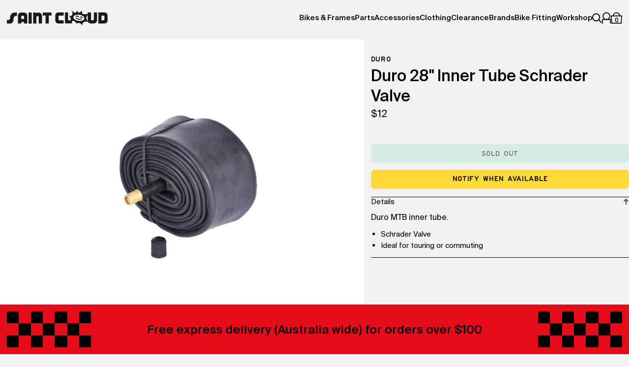

--- FILE ---
content_type: text/html; charset=utf-8
request_url: https://saintcloud.com.au/products/duro-inner-tube-28-schrader-valve
body_size: 41234
content:
<!doctype html>
<html lang="en">
  <head>
    <script src="https://analytics.ahrefs.com/analytics.js" data-key="zOa/y0dM+9UbVn48aXbzKA" async></script>
<script type="text/javascript" src="https://edge.personalizer.io/storefront/2.0.0/js/shopify/storefront.min.js?key=pxhpa-u1av5es7gvj4g9kj6b-ub8yc&shop=saint-cloud-bikes.myshopify.com"></script>
<script>
window.LimeSpot = window.LimeSpot === undefined ? {} : LimeSpot;
LimeSpot.PageInfo = { Type: "Product", Template: "product", ReferenceIdentifier: "7819740938462" };

LimeSpot.StoreInfo = { Theme: "Saint Cloud - August 25" };


LimeSpot.CartItems = [];
</script>





    <meta charset="utf-8">
    <meta http-equiv="X-UA-Compatible" content="IE=edge">
    <meta name="viewport" content="width=device-width,initial-scale=1">
    <meta name="theme-color" content="#E0E0E0">
    <link rel="canonical" href="https://saintcloud.com.au/products/duro-inner-tube-28-schrader-valve">
    <link rel="preconnect" href="https://cdn.shopify.com" crossorigin>

    <link rel="icon" type="image/svg+xml" href="//saintcloud.com.au/cdn/shop/t/36/assets/favicon.svg?v=142999060972903630791754605461" />
    <link rel="icon" href="//saintcloud.com.au/cdn/shop/files/favicon.ico?v=17243531119869037207">

    <title>
      Duro 28&quot; Inner Tube Schrader Valve
 &ndash; Saint Cloud</title>
    
    
      <meta name="description" content="Duro MTB inner tube. Schrader Valve Ideal for touring or commuting">
    

    

<meta property="og:site_name" content="Saint Cloud">
<meta property="og:url" content="https://saintcloud.com.au/products/duro-inner-tube-28-schrader-valve">
<meta property="og:title" content="Duro 28&quot; Inner Tube Schrader Valve">
<meta property="og:type" content="product">
<meta property="og:description" content="Duro MTB inner tube. Schrader Valve Ideal for touring or commuting"><meta property="og:image" content="http://saintcloud.com.au/cdn/shop/files/Duro-28-Inner-Tube-Schrader-Valve-Tubes-Tubeless-Accessories-DURO-1_12-30mm.jpg?v=1715161742">
  <meta property="og:image:secure_url" content="https://saintcloud.com.au/cdn/shop/files/Duro-28-Inner-Tube-Schrader-Valve-Tubes-Tubeless-Accessories-DURO-1_12-30mm.jpg?v=1715161742">
  <meta property="og:image:width" content="1620">
  <meta property="og:image:height" content="1620"><meta property="og:price:amount" content="12.00">
  <meta property="og:price:currency" content="AUD"><meta name="twitter:card" content="summary_large_image">
<meta name="twitter:title" content="Duro 28&quot; Inner Tube Schrader Valve">
<meta name="twitter:description" content="Duro MTB inner tube. Schrader Valve Ideal for touring or commuting">


    <link rel="preload" href="//saintcloud.com.au/cdn/shop/t/36/assets/SaaSeriesEDOT.woff2?v=174014317296607821511754605461" as="font" type="font/woff2" crossorigin>
    <link rel="preload" href="//saintcloud.com.au/cdn/shop/t/36/assets/SaaSeriesEMDOT.woff2?v=122239229965304910251754605461" as="font" type="font/woff2" crossorigin>
    <link rel="preload" href="//saintcloud.com.au/cdn/shop/t/36/assets/SuisseIntl-Regular.woff2?v=181021703575122686001754605461" as="font" type="font/woff2" crossorigin>
    <link rel="preload" href="//saintcloud.com.au/cdn/shop/t/36/assets/SuisseIntl-Medium.woff2?v=177877456870842361251754605461" as="font" type="font/woff2" crossorigin>
    <link rel="preload" href="//saintcloud.com.au/cdn/shop/t/36/assets/suisseintl-black-webfont.woff2?v=133080538033197466401754605461" as="font" type="font/woff2" crossorigin>
    
    <script>
      
        const instagramToken = 'IGQVJXUTI5YlZAnTUVudmpXY0ZAyd3dhQ3F4THpTU2JPQXBOV0JuSU85aWVmRE5iZAW9ha3p1aTlCOW1lOGd6WmtXR3pGeUZAZAMl9qNHduWGhQUzl2NmpCbmJYN1RNUlRRZA2w0STVtdFJoTUpFNUtNRWFLTwZDZD';
        const instagramHandle = 'saintcloudbikes';
      
      let scbFiltering;
    </script>
    
    <script src="//saintcloud.com.au/cdn/shop/t/36/assets/plugins.js?v=98016352236752523061754605461" defer="defer"></script>
    <script src="//saintcloud.com.au/cdn/shop/t/36/assets/global.js?v=152374697807903566411754605461" defer="defer"></script>
    <script src="//saintcloud.com.au/cdn/shop/t/36/assets/customer.js?v=159187828019587305691754605461" defer></script>
    <script src="//saintcloud.com.au/cdn/shop/t/36/assets/workshop.js?v=117686931996426066781754605461" defer="defer"></script>
    <script src="//saintcloud.com.au/cdn/shop/t/36/assets/scripts.js?v=120528115364198945921755729895" defer="defer"></script>

    <script>window.performance && window.performance.mark && window.performance.mark('shopify.content_for_header.start');</script><meta name="google-site-verification" content="8kkPXcUtOk7j3tXc6TshIEzt4irvSiVh8rXnetnFXFA">
<meta name="google-site-verification" content="IfKWPSIVYCUhCIrD9GFLO8xV_O12H4WUw40JB5e-p9k">
<meta id="shopify-digital-wallet" name="shopify-digital-wallet" content="/17640539/digital_wallets/dialog">
<meta name="shopify-checkout-api-token" content="7a7eac50a99ff6c386ee07e54997489c">
<meta id="in-context-paypal-metadata" data-shop-id="17640539" data-venmo-supported="false" data-environment="production" data-locale="en_US" data-paypal-v4="true" data-currency="AUD">
<link rel="alternate" type="application/json+oembed" href="https://saintcloud.com.au/products/duro-inner-tube-28-schrader-valve.oembed">
<script async="async" src="/checkouts/internal/preloads.js?locale=en-AU"></script>
<link rel="preconnect" href="https://shop.app" crossorigin="anonymous">
<script async="async" src="https://shop.app/checkouts/internal/preloads.js?locale=en-AU&shop_id=17640539" crossorigin="anonymous"></script>
<script id="apple-pay-shop-capabilities" type="application/json">{"shopId":17640539,"countryCode":"AU","currencyCode":"AUD","merchantCapabilities":["supports3DS"],"merchantId":"gid:\/\/shopify\/Shop\/17640539","merchantName":"Saint Cloud","requiredBillingContactFields":["postalAddress","email","phone"],"requiredShippingContactFields":["postalAddress","email","phone"],"shippingType":"shipping","supportedNetworks":["visa","masterCard","amex","jcb"],"total":{"type":"pending","label":"Saint Cloud","amount":"1.00"},"shopifyPaymentsEnabled":true,"supportsSubscriptions":true}</script>
<script id="shopify-features" type="application/json">{"accessToken":"7a7eac50a99ff6c386ee07e54997489c","betas":["rich-media-storefront-analytics"],"domain":"saintcloud.com.au","predictiveSearch":true,"shopId":17640539,"locale":"en"}</script>
<script>var Shopify = Shopify || {};
Shopify.shop = "saint-cloud-bikes.myshopify.com";
Shopify.locale = "en";
Shopify.currency = {"active":"AUD","rate":"1.0"};
Shopify.country = "AU";
Shopify.theme = {"name":"Saint Cloud - August 25","id":150644752606,"schema_name":"Saint Cloud Bikes","schema_version":"0.0.1","theme_store_id":null,"role":"main"};
Shopify.theme.handle = "null";
Shopify.theme.style = {"id":null,"handle":null};
Shopify.cdnHost = "saintcloud.com.au/cdn";
Shopify.routes = Shopify.routes || {};
Shopify.routes.root = "/";</script>
<script type="module">!function(o){(o.Shopify=o.Shopify||{}).modules=!0}(window);</script>
<script>!function(o){function n(){var o=[];function n(){o.push(Array.prototype.slice.apply(arguments))}return n.q=o,n}var t=o.Shopify=o.Shopify||{};t.loadFeatures=n(),t.autoloadFeatures=n()}(window);</script>
<script>
  window.ShopifyPay = window.ShopifyPay || {};
  window.ShopifyPay.apiHost = "shop.app\/pay";
  window.ShopifyPay.redirectState = null;
</script>
<script id="shop-js-analytics" type="application/json">{"pageType":"product"}</script>
<script defer="defer" async type="module" src="//saintcloud.com.au/cdn/shopifycloud/shop-js/modules/v2/client.init-shop-cart-sync_C5BV16lS.en.esm.js"></script>
<script defer="defer" async type="module" src="//saintcloud.com.au/cdn/shopifycloud/shop-js/modules/v2/chunk.common_CygWptCX.esm.js"></script>
<script type="module">
  await import("//saintcloud.com.au/cdn/shopifycloud/shop-js/modules/v2/client.init-shop-cart-sync_C5BV16lS.en.esm.js");
await import("//saintcloud.com.au/cdn/shopifycloud/shop-js/modules/v2/chunk.common_CygWptCX.esm.js");

  window.Shopify.SignInWithShop?.initShopCartSync?.({"fedCMEnabled":true,"windoidEnabled":true});

</script>
<script>
  window.Shopify = window.Shopify || {};
  if (!window.Shopify.featureAssets) window.Shopify.featureAssets = {};
  window.Shopify.featureAssets['shop-js'] = {"shop-cart-sync":["modules/v2/client.shop-cart-sync_ZFArdW7E.en.esm.js","modules/v2/chunk.common_CygWptCX.esm.js"],"init-fed-cm":["modules/v2/client.init-fed-cm_CmiC4vf6.en.esm.js","modules/v2/chunk.common_CygWptCX.esm.js"],"shop-button":["modules/v2/client.shop-button_tlx5R9nI.en.esm.js","modules/v2/chunk.common_CygWptCX.esm.js"],"shop-cash-offers":["modules/v2/client.shop-cash-offers_DOA2yAJr.en.esm.js","modules/v2/chunk.common_CygWptCX.esm.js","modules/v2/chunk.modal_D71HUcav.esm.js"],"init-windoid":["modules/v2/client.init-windoid_sURxWdc1.en.esm.js","modules/v2/chunk.common_CygWptCX.esm.js"],"shop-toast-manager":["modules/v2/client.shop-toast-manager_ClPi3nE9.en.esm.js","modules/v2/chunk.common_CygWptCX.esm.js"],"init-shop-email-lookup-coordinator":["modules/v2/client.init-shop-email-lookup-coordinator_B8hsDcYM.en.esm.js","modules/v2/chunk.common_CygWptCX.esm.js"],"init-shop-cart-sync":["modules/v2/client.init-shop-cart-sync_C5BV16lS.en.esm.js","modules/v2/chunk.common_CygWptCX.esm.js"],"avatar":["modules/v2/client.avatar_BTnouDA3.en.esm.js"],"pay-button":["modules/v2/client.pay-button_FdsNuTd3.en.esm.js","modules/v2/chunk.common_CygWptCX.esm.js"],"init-customer-accounts":["modules/v2/client.init-customer-accounts_DxDtT_ad.en.esm.js","modules/v2/client.shop-login-button_C5VAVYt1.en.esm.js","modules/v2/chunk.common_CygWptCX.esm.js","modules/v2/chunk.modal_D71HUcav.esm.js"],"init-shop-for-new-customer-accounts":["modules/v2/client.init-shop-for-new-customer-accounts_ChsxoAhi.en.esm.js","modules/v2/client.shop-login-button_C5VAVYt1.en.esm.js","modules/v2/chunk.common_CygWptCX.esm.js","modules/v2/chunk.modal_D71HUcav.esm.js"],"shop-login-button":["modules/v2/client.shop-login-button_C5VAVYt1.en.esm.js","modules/v2/chunk.common_CygWptCX.esm.js","modules/v2/chunk.modal_D71HUcav.esm.js"],"init-customer-accounts-sign-up":["modules/v2/client.init-customer-accounts-sign-up_CPSyQ0Tj.en.esm.js","modules/v2/client.shop-login-button_C5VAVYt1.en.esm.js","modules/v2/chunk.common_CygWptCX.esm.js","modules/v2/chunk.modal_D71HUcav.esm.js"],"shop-follow-button":["modules/v2/client.shop-follow-button_Cva4Ekp9.en.esm.js","modules/v2/chunk.common_CygWptCX.esm.js","modules/v2/chunk.modal_D71HUcav.esm.js"],"checkout-modal":["modules/v2/client.checkout-modal_BPM8l0SH.en.esm.js","modules/v2/chunk.common_CygWptCX.esm.js","modules/v2/chunk.modal_D71HUcav.esm.js"],"lead-capture":["modules/v2/client.lead-capture_Bi8yE_yS.en.esm.js","modules/v2/chunk.common_CygWptCX.esm.js","modules/v2/chunk.modal_D71HUcav.esm.js"],"shop-login":["modules/v2/client.shop-login_D6lNrXab.en.esm.js","modules/v2/chunk.common_CygWptCX.esm.js","modules/v2/chunk.modal_D71HUcav.esm.js"],"payment-terms":["modules/v2/client.payment-terms_CZxnsJam.en.esm.js","modules/v2/chunk.common_CygWptCX.esm.js","modules/v2/chunk.modal_D71HUcav.esm.js"]};
</script>
<script>(function() {
  var isLoaded = false;
  function asyncLoad() {
    if (isLoaded) return;
    isLoaded = true;
    var urls = ["https:\/\/chimpstatic.com\/mcjs-connected\/js\/users\/87fa3bdb6e333f06d81e23d20\/6499664a278259531b8dc6959.js?shop=saint-cloud-bikes.myshopify.com","https:\/\/cdn.shopify.com\/s\/files\/1\/1764\/0539\/t\/6\/assets\/verify-meteor-menu.js?meteor_tier=free\u0026shop=saint-cloud-bikes.myshopify.com","https:\/\/chimpstatic.com\/mcjs-connected\/js\/users\/87fa3bdb6e333f06d81e23d20\/36e8a81458645b6480c8b5a12.js?shop=saint-cloud-bikes.myshopify.com","https:\/\/cdn-bundler.nice-team.net\/app\/js\/bundler.js?shop=saint-cloud-bikes.myshopify.com","https:\/\/static.klaviyo.com\/onsite\/js\/klaviyo.js?company_id=QT2WYX\u0026shop=saint-cloud-bikes.myshopify.com","https:\/\/edge.personalizer.io\/storefront\/2.0.0\/js\/shopify\/storefront.min.js?key=pxhpa-u1av5es7gvj4g9kj6b-ub8yc\u0026shop=saint-cloud-bikes.myshopify.com"];
    for (var i = 0; i < urls.length; i++) {
      var s = document.createElement('script');
      s.type = 'text/javascript';
      s.async = true;
      s.src = urls[i];
      var x = document.getElementsByTagName('script')[0];
      x.parentNode.insertBefore(s, x);
    }
  };
  if(window.attachEvent) {
    window.attachEvent('onload', asyncLoad);
  } else {
    window.addEventListener('load', asyncLoad, false);
  }
})();</script>
<script id="__st">var __st={"a":17640539,"offset":-18000,"reqid":"9e699db3-644c-4c08-9fd9-7488366791b3-1768688546","pageurl":"saintcloud.com.au\/products\/duro-inner-tube-28-schrader-valve","u":"bef2ac627c1a","p":"product","rtyp":"product","rid":7819740938462};</script>
<script>window.ShopifyPaypalV4VisibilityTracking = true;</script>
<script id="captcha-bootstrap">!function(){'use strict';const t='contact',e='account',n='new_comment',o=[[t,t],['blogs',n],['comments',n],[t,'customer']],c=[[e,'customer_login'],[e,'guest_login'],[e,'recover_customer_password'],[e,'create_customer']],r=t=>t.map((([t,e])=>`form[action*='/${t}']:not([data-nocaptcha='true']) input[name='form_type'][value='${e}']`)).join(','),a=t=>()=>t?[...document.querySelectorAll(t)].map((t=>t.form)):[];function s(){const t=[...o],e=r(t);return a(e)}const i='password',u='form_key',d=['recaptcha-v3-token','g-recaptcha-response','h-captcha-response',i],f=()=>{try{return window.sessionStorage}catch{return}},m='__shopify_v',_=t=>t.elements[u];function p(t,e,n=!1){try{const o=window.sessionStorage,c=JSON.parse(o.getItem(e)),{data:r}=function(t){const{data:e,action:n}=t;return t[m]||n?{data:e,action:n}:{data:t,action:n}}(c);for(const[e,n]of Object.entries(r))t.elements[e]&&(t.elements[e].value=n);n&&o.removeItem(e)}catch(o){console.error('form repopulation failed',{error:o})}}const l='form_type',E='cptcha';function T(t){t.dataset[E]=!0}const w=window,h=w.document,L='Shopify',v='ce_forms',y='captcha';let A=!1;((t,e)=>{const n=(g='f06e6c50-85a8-45c8-87d0-21a2b65856fe',I='https://cdn.shopify.com/shopifycloud/storefront-forms-hcaptcha/ce_storefront_forms_captcha_hcaptcha.v1.5.2.iife.js',D={infoText:'Protected by hCaptcha',privacyText:'Privacy',termsText:'Terms'},(t,e,n)=>{const o=w[L][v],c=o.bindForm;if(c)return c(t,g,e,D).then(n);var r;o.q.push([[t,g,e,D],n]),r=I,A||(h.body.append(Object.assign(h.createElement('script'),{id:'captcha-provider',async:!0,src:r})),A=!0)});var g,I,D;w[L]=w[L]||{},w[L][v]=w[L][v]||{},w[L][v].q=[],w[L][y]=w[L][y]||{},w[L][y].protect=function(t,e){n(t,void 0,e),T(t)},Object.freeze(w[L][y]),function(t,e,n,w,h,L){const[v,y,A,g]=function(t,e,n){const i=e?o:[],u=t?c:[],d=[...i,...u],f=r(d),m=r(i),_=r(d.filter((([t,e])=>n.includes(e))));return[a(f),a(m),a(_),s()]}(w,h,L),I=t=>{const e=t.target;return e instanceof HTMLFormElement?e:e&&e.form},D=t=>v().includes(t);t.addEventListener('submit',(t=>{const e=I(t);if(!e)return;const n=D(e)&&!e.dataset.hcaptchaBound&&!e.dataset.recaptchaBound,o=_(e),c=g().includes(e)&&(!o||!o.value);(n||c)&&t.preventDefault(),c&&!n&&(function(t){try{if(!f())return;!function(t){const e=f();if(!e)return;const n=_(t);if(!n)return;const o=n.value;o&&e.removeItem(o)}(t);const e=Array.from(Array(32),(()=>Math.random().toString(36)[2])).join('');!function(t,e){_(t)||t.append(Object.assign(document.createElement('input'),{type:'hidden',name:u})),t.elements[u].value=e}(t,e),function(t,e){const n=f();if(!n)return;const o=[...t.querySelectorAll(`input[type='${i}']`)].map((({name:t})=>t)),c=[...d,...o],r={};for(const[a,s]of new FormData(t).entries())c.includes(a)||(r[a]=s);n.setItem(e,JSON.stringify({[m]:1,action:t.action,data:r}))}(t,e)}catch(e){console.error('failed to persist form',e)}}(e),e.submit())}));const S=(t,e)=>{t&&!t.dataset[E]&&(n(t,e.some((e=>e===t))),T(t))};for(const o of['focusin','change'])t.addEventListener(o,(t=>{const e=I(t);D(e)&&S(e,y())}));const B=e.get('form_key'),M=e.get(l),P=B&&M;t.addEventListener('DOMContentLoaded',(()=>{const t=y();if(P)for(const e of t)e.elements[l].value===M&&p(e,B);[...new Set([...A(),...v().filter((t=>'true'===t.dataset.shopifyCaptcha))])].forEach((e=>S(e,t)))}))}(h,new URLSearchParams(w.location.search),n,t,e,['guest_login'])})(!1,!0)}();</script>
<script integrity="sha256-4kQ18oKyAcykRKYeNunJcIwy7WH5gtpwJnB7kiuLZ1E=" data-source-attribution="shopify.loadfeatures" defer="defer" src="//saintcloud.com.au/cdn/shopifycloud/storefront/assets/storefront/load_feature-a0a9edcb.js" crossorigin="anonymous"></script>
<script crossorigin="anonymous" defer="defer" src="//saintcloud.com.au/cdn/shopifycloud/storefront/assets/shopify_pay/storefront-65b4c6d7.js?v=20250812"></script>
<script data-source-attribution="shopify.dynamic_checkout.dynamic.init">var Shopify=Shopify||{};Shopify.PaymentButton=Shopify.PaymentButton||{isStorefrontPortableWallets:!0,init:function(){window.Shopify.PaymentButton.init=function(){};var t=document.createElement("script");t.src="https://saintcloud.com.au/cdn/shopifycloud/portable-wallets/latest/portable-wallets.en.js",t.type="module",document.head.appendChild(t)}};
</script>
<script data-source-attribution="shopify.dynamic_checkout.buyer_consent">
  function portableWalletsHideBuyerConsent(e){var t=document.getElementById("shopify-buyer-consent"),n=document.getElementById("shopify-subscription-policy-button");t&&n&&(t.classList.add("hidden"),t.setAttribute("aria-hidden","true"),n.removeEventListener("click",e))}function portableWalletsShowBuyerConsent(e){var t=document.getElementById("shopify-buyer-consent"),n=document.getElementById("shopify-subscription-policy-button");t&&n&&(t.classList.remove("hidden"),t.removeAttribute("aria-hidden"),n.addEventListener("click",e))}window.Shopify?.PaymentButton&&(window.Shopify.PaymentButton.hideBuyerConsent=portableWalletsHideBuyerConsent,window.Shopify.PaymentButton.showBuyerConsent=portableWalletsShowBuyerConsent);
</script>
<script data-source-attribution="shopify.dynamic_checkout.cart.bootstrap">document.addEventListener("DOMContentLoaded",(function(){function t(){return document.querySelector("shopify-accelerated-checkout-cart, shopify-accelerated-checkout")}if(t())Shopify.PaymentButton.init();else{new MutationObserver((function(e,n){t()&&(Shopify.PaymentButton.init(),n.disconnect())})).observe(document.body,{childList:!0,subtree:!0})}}));
</script>
<link id="shopify-accelerated-checkout-styles" rel="stylesheet" media="screen" href="https://saintcloud.com.au/cdn/shopifycloud/portable-wallets/latest/accelerated-checkout-backwards-compat.css" crossorigin="anonymous">
<style id="shopify-accelerated-checkout-cart">
        #shopify-buyer-consent {
  margin-top: 1em;
  display: inline-block;
  width: 100%;
}

#shopify-buyer-consent.hidden {
  display: none;
}

#shopify-subscription-policy-button {
  background: none;
  border: none;
  padding: 0;
  text-decoration: underline;
  font-size: inherit;
  cursor: pointer;
}

#shopify-subscription-policy-button::before {
  box-shadow: none;
}

      </style>

<script>window.performance && window.performance.mark && window.performance.mark('shopify.content_for_header.end');</script>

    <style data-shopify>
      @font-face {
        font-family: 'Saa Series';
        src: url('//saintcloud.com.au/cdn/shop/t/36/assets/SaaSeriesEDOT.woff2?v=174014317296607821511754605461') format('woff2'),
            url('//saintcloud.com.au/cdn/shop/t/36/assets/SaaSeriesEDOT.woff?v=174986982246207484301754605461') format('woff');
        font-weight: normal;
        font-style: normal;
        font-display: swap;
      }
      @font-face {
        font-family: 'Saa Series';
        src: url('//saintcloud.com.au/cdn/shop/t/36/assets/SaaSeriesEMDOT.woff2?v=122239229965304910251754605461') format('woff2'),
            url('//saintcloud.com.au/cdn/shop/t/36/assets/SaaSeriesEMDOT.woff?v=27805059526597749421754605461') format('woff');
        font-weight: bold;
        font-style: normal;
        font-display: swap;
      }
      @font-face {
        font-family: 'Suisse Int\'l';
        src: url('//saintcloud.com.au/cdn/shop/t/36/assets/SuisseIntl-Regular.woff2?v=181021703575122686001754605461') format('woff2'),
            url('//saintcloud.com.au/cdn/shop/t/36/assets/SuisseIntl-Regular.woff?v=40466894152995502991754605461') format('woff');
        font-weight: normal;
        font-style: normal;
        font-display: swap;
      }
      @font-face {
        font-family: 'Suisse Int\'l';
        src: url('//saintcloud.com.au/cdn/shop/t/36/assets/SuisseIntl-Medium.woff2?v=177877456870842361251754605461') format('woff2'),
            url('//saintcloud.com.au/cdn/shop/t/36/assets/SuisseIntl-Medium.woff?v=82744126024308535941754605461') format('woff');
        font-weight: 500;
        font-style: normal;
        font-display: swap;
      }
      @font-face {
        font-family: 'Suisse Int\'l';
        src: url('//saintcloud.com.au/cdn/shop/t/36/assets/suisseintl-black-webfont.woff2?v=133080538033197466401754605461') format('woff2'),
            url('//saintcloud.com.au/cdn/shop/t/36/assets/suisseintl-black-webfont.woff?v=114907668694517204291754605461') format('woff');
        font-weight: 700;
        font-style: normal;
        font-display: swap;
      }
    
      * {
        -webkit-font-smoothing: antialiased;
        -moz-osx-font-smoothing: grayscale;
        box-sizing: border-box;
        margin: 0;
        padding: 0;
        border: none;
        list-style: none;
        background: none;
        outline: none;
        border-radius: 0;
        box-shadow: none;
        font-weight: normal;
      }

      :root {
        --colour-white: #FFF;
        --colour-black: #000;
        --colour-black-50: rgba(0, 0, 0, 0.5);
        --colour-red: #E50B19;
        --colour-blue: #009ADA;
        --colour-light-grey: #F2F2F2;
        --colour-mid-grey: #E0E0E0;
        --colour-dark-grey: #919191;
        --colour-yellow: #FFD938;
        --colour-aqua: #BBE5D0;
        --suisse-int-font: 'Suisse Int\'l', sans-serif;
        --saa-series-font: 'Saa Series', sans-serif;
        --gap: 0.875rem;
        --padding-section: 6rem;
        --ease: cubic-bezier(0.65, 0, 0.35, 1);
        --rounded: 0.5rem;
      }
    
      @media (max-width: 900px) {
        :root {
          --padding-section: 3rem;
        }
      }

      ::selection {
        background-color: var(--colour-yellow);
        color: var(--colour-black);
      }

      html {
        height: 100%;
      }

      body {
        background-color: var(--colour-light-grey);
        overflow-x: hidden;
        overflow-y: visible;
        min-height: 100%;
      }

      input,
      textarea,
      select,
      button,
      label,
      body {
        color: var(--colour-black);
        font-family: var(--suisse-int-font);
        font-weight: normal;
        line-height: 1.3;
        font-size: 100%;
      }

      button {
        cursor: pointer;
      }

      a {
        text-decoration: none;
        color: var(--colour-black);
        text-underline-offset: 2px;
        transition: all 0.25s var(--ease);
      }

      @media (pointer: fine) {
        a:hover {
          color: var(--colour-black);
        }
      }
    
      .site-loader {
        position: fixed;
        top: 0;
        left: 0;
        right: 0;
        bottom: 0;
        z-index: 88;
        background-color: var(--colour-light-grey);
        transition: all 0.3125s var(--ease);
        opacity: 1;
        visibility: visible;
      }

      .site-loader--done {
        opacity: 0;
        visibility: hidden;
      }
    </style>

    <link href="//saintcloud.com.au/cdn/shop/t/36/assets/style.css?v=112385073992101645821764136992" rel="stylesheet" type="text/css" media="all" />
  <!-- BEGIN app block: shopify://apps/klaviyo-email-marketing-sms/blocks/klaviyo-onsite-embed/2632fe16-c075-4321-a88b-50b567f42507 -->












  <script async src="https://static.klaviyo.com/onsite/js/QT2WYX/klaviyo.js?company_id=QT2WYX"></script>
  <script>!function(){if(!window.klaviyo){window._klOnsite=window._klOnsite||[];try{window.klaviyo=new Proxy({},{get:function(n,i){return"push"===i?function(){var n;(n=window._klOnsite).push.apply(n,arguments)}:function(){for(var n=arguments.length,o=new Array(n),w=0;w<n;w++)o[w]=arguments[w];var t="function"==typeof o[o.length-1]?o.pop():void 0,e=new Promise((function(n){window._klOnsite.push([i].concat(o,[function(i){t&&t(i),n(i)}]))}));return e}}})}catch(n){window.klaviyo=window.klaviyo||[],window.klaviyo.push=function(){var n;(n=window._klOnsite).push.apply(n,arguments)}}}}();</script>

  
    <script id="viewed_product">
      if (item == null) {
        var _learnq = _learnq || [];

        var MetafieldReviews = null
        var MetafieldYotpoRating = null
        var MetafieldYotpoCount = null
        var MetafieldLooxRating = null
        var MetafieldLooxCount = null
        var okendoProduct = null
        var okendoProductReviewCount = null
        var okendoProductReviewAverageValue = null
        try {
          // The following fields are used for Customer Hub recently viewed in order to add reviews.
          // This information is not part of __kla_viewed. Instead, it is part of __kla_viewed_reviewed_items
          MetafieldReviews = {};
          MetafieldYotpoRating = null
          MetafieldYotpoCount = null
          MetafieldLooxRating = null
          MetafieldLooxCount = null

          okendoProduct = null
          // If the okendo metafield is not legacy, it will error, which then requires the new json formatted data
          if (okendoProduct && 'error' in okendoProduct) {
            okendoProduct = null
          }
          okendoProductReviewCount = okendoProduct ? okendoProduct.reviewCount : null
          okendoProductReviewAverageValue = okendoProduct ? okendoProduct.reviewAverageValue : null
        } catch (error) {
          console.error('Error in Klaviyo onsite reviews tracking:', error);
        }

        var item = {
          Name: "Duro 28\" Inner Tube Schrader Valve",
          ProductID: 7819740938462,
          Categories: ["All except bike fit","ALL not on sale","Bike Parts","Bike Tubes \/ Tubeless \/ Bike Accessories","DURO","Mountain Bike Tubes"],
          ImageURL: "https://saintcloud.com.au/cdn/shop/files/Duro-28-Inner-Tube-Schrader-Valve-Tubes-Tubeless-Accessories-DURO-1_12-30mm_grande.jpg?v=1715161742",
          URL: "https://saintcloud.com.au/products/duro-inner-tube-28-schrader-valve",
          Brand: "DURO",
          Price: "$12.00",
          Value: "12.00",
          CompareAtPrice: "$0.00"
        };
        _learnq.push(['track', 'Viewed Product', item]);
        _learnq.push(['trackViewedItem', {
          Title: item.Name,
          ItemId: item.ProductID,
          Categories: item.Categories,
          ImageUrl: item.ImageURL,
          Url: item.URL,
          Metadata: {
            Brand: item.Brand,
            Price: item.Price,
            Value: item.Value,
            CompareAtPrice: item.CompareAtPrice
          },
          metafields:{
            reviews: MetafieldReviews,
            yotpo:{
              rating: MetafieldYotpoRating,
              count: MetafieldYotpoCount,
            },
            loox:{
              rating: MetafieldLooxRating,
              count: MetafieldLooxCount,
            },
            okendo: {
              rating: okendoProductReviewAverageValue,
              count: okendoProductReviewCount,
            }
          }
        }]);
      }
    </script>
  




  <script>
    window.klaviyoReviewsProductDesignMode = false
  </script>







<!-- END app block --><script src="https://cdn.shopify.com/extensions/0d820108-3ce0-4af0-b465-53058c9cd8a9/ordersify-restocked-alerts-13/assets/ordersify.min.js" type="text/javascript" defer="defer"></script>
<link href="https://cdn.shopify.com/extensions/0d820108-3ce0-4af0-b465-53058c9cd8a9/ordersify-restocked-alerts-13/assets/ordersify.min.css" rel="stylesheet" type="text/css" media="all">
<script src="https://cdn.shopify.com/extensions/019aae75-2e66-7350-82a6-8647f66a2cf9/https-appointly-com-64/assets/appointly-embed.js" type="text/javascript" defer="defer"></script>
<link href="https://monorail-edge.shopifysvc.com" rel="dns-prefetch">
<script>(function(){if ("sendBeacon" in navigator && "performance" in window) {try {var session_token_from_headers = performance.getEntriesByType('navigation')[0].serverTiming.find(x => x.name == '_s').description;} catch {var session_token_from_headers = undefined;}var session_cookie_matches = document.cookie.match(/_shopify_s=([^;]*)/);var session_token_from_cookie = session_cookie_matches && session_cookie_matches.length === 2 ? session_cookie_matches[1] : "";var session_token = session_token_from_headers || session_token_from_cookie || "";function handle_abandonment_event(e) {var entries = performance.getEntries().filter(function(entry) {return /monorail-edge.shopifysvc.com/.test(entry.name);});if (!window.abandonment_tracked && entries.length === 0) {window.abandonment_tracked = true;var currentMs = Date.now();var navigation_start = performance.timing.navigationStart;var payload = {shop_id: 17640539,url: window.location.href,navigation_start,duration: currentMs - navigation_start,session_token,page_type: "product"};window.navigator.sendBeacon("https://monorail-edge.shopifysvc.com/v1/produce", JSON.stringify({schema_id: "online_store_buyer_site_abandonment/1.1",payload: payload,metadata: {event_created_at_ms: currentMs,event_sent_at_ms: currentMs}}));}}window.addEventListener('pagehide', handle_abandonment_event);}}());</script>
<script id="web-pixels-manager-setup">(function e(e,d,r,n,o){if(void 0===o&&(o={}),!Boolean(null===(a=null===(i=window.Shopify)||void 0===i?void 0:i.analytics)||void 0===a?void 0:a.replayQueue)){var i,a;window.Shopify=window.Shopify||{};var t=window.Shopify;t.analytics=t.analytics||{};var s=t.analytics;s.replayQueue=[],s.publish=function(e,d,r){return s.replayQueue.push([e,d,r]),!0};try{self.performance.mark("wpm:start")}catch(e){}var l=function(){var e={modern:/Edge?\/(1{2}[4-9]|1[2-9]\d|[2-9]\d{2}|\d{4,})\.\d+(\.\d+|)|Firefox\/(1{2}[4-9]|1[2-9]\d|[2-9]\d{2}|\d{4,})\.\d+(\.\d+|)|Chrom(ium|e)\/(9{2}|\d{3,})\.\d+(\.\d+|)|(Maci|X1{2}).+ Version\/(15\.\d+|(1[6-9]|[2-9]\d|\d{3,})\.\d+)([,.]\d+|)( \(\w+\)|)( Mobile\/\w+|) Safari\/|Chrome.+OPR\/(9{2}|\d{3,})\.\d+\.\d+|(CPU[ +]OS|iPhone[ +]OS|CPU[ +]iPhone|CPU IPhone OS|CPU iPad OS)[ +]+(15[._]\d+|(1[6-9]|[2-9]\d|\d{3,})[._]\d+)([._]\d+|)|Android:?[ /-](13[3-9]|1[4-9]\d|[2-9]\d{2}|\d{4,})(\.\d+|)(\.\d+|)|Android.+Firefox\/(13[5-9]|1[4-9]\d|[2-9]\d{2}|\d{4,})\.\d+(\.\d+|)|Android.+Chrom(ium|e)\/(13[3-9]|1[4-9]\d|[2-9]\d{2}|\d{4,})\.\d+(\.\d+|)|SamsungBrowser\/([2-9]\d|\d{3,})\.\d+/,legacy:/Edge?\/(1[6-9]|[2-9]\d|\d{3,})\.\d+(\.\d+|)|Firefox\/(5[4-9]|[6-9]\d|\d{3,})\.\d+(\.\d+|)|Chrom(ium|e)\/(5[1-9]|[6-9]\d|\d{3,})\.\d+(\.\d+|)([\d.]+$|.*Safari\/(?![\d.]+ Edge\/[\d.]+$))|(Maci|X1{2}).+ Version\/(10\.\d+|(1[1-9]|[2-9]\d|\d{3,})\.\d+)([,.]\d+|)( \(\w+\)|)( Mobile\/\w+|) Safari\/|Chrome.+OPR\/(3[89]|[4-9]\d|\d{3,})\.\d+\.\d+|(CPU[ +]OS|iPhone[ +]OS|CPU[ +]iPhone|CPU IPhone OS|CPU iPad OS)[ +]+(10[._]\d+|(1[1-9]|[2-9]\d|\d{3,})[._]\d+)([._]\d+|)|Android:?[ /-](13[3-9]|1[4-9]\d|[2-9]\d{2}|\d{4,})(\.\d+|)(\.\d+|)|Mobile Safari.+OPR\/([89]\d|\d{3,})\.\d+\.\d+|Android.+Firefox\/(13[5-9]|1[4-9]\d|[2-9]\d{2}|\d{4,})\.\d+(\.\d+|)|Android.+Chrom(ium|e)\/(13[3-9]|1[4-9]\d|[2-9]\d{2}|\d{4,})\.\d+(\.\d+|)|Android.+(UC? ?Browser|UCWEB|U3)[ /]?(15\.([5-9]|\d{2,})|(1[6-9]|[2-9]\d|\d{3,})\.\d+)\.\d+|SamsungBrowser\/(5\.\d+|([6-9]|\d{2,})\.\d+)|Android.+MQ{2}Browser\/(14(\.(9|\d{2,})|)|(1[5-9]|[2-9]\d|\d{3,})(\.\d+|))(\.\d+|)|K[Aa][Ii]OS\/(3\.\d+|([4-9]|\d{2,})\.\d+)(\.\d+|)/},d=e.modern,r=e.legacy,n=navigator.userAgent;return n.match(d)?"modern":n.match(r)?"legacy":"unknown"}(),u="modern"===l?"modern":"legacy",c=(null!=n?n:{modern:"",legacy:""})[u],f=function(e){return[e.baseUrl,"/wpm","/b",e.hashVersion,"modern"===e.buildTarget?"m":"l",".js"].join("")}({baseUrl:d,hashVersion:r,buildTarget:u}),m=function(e){var d=e.version,r=e.bundleTarget,n=e.surface,o=e.pageUrl,i=e.monorailEndpoint;return{emit:function(e){var a=e.status,t=e.errorMsg,s=(new Date).getTime(),l=JSON.stringify({metadata:{event_sent_at_ms:s},events:[{schema_id:"web_pixels_manager_load/3.1",payload:{version:d,bundle_target:r,page_url:o,status:a,surface:n,error_msg:t},metadata:{event_created_at_ms:s}}]});if(!i)return console&&console.warn&&console.warn("[Web Pixels Manager] No Monorail endpoint provided, skipping logging."),!1;try{return self.navigator.sendBeacon.bind(self.navigator)(i,l)}catch(e){}var u=new XMLHttpRequest;try{return u.open("POST",i,!0),u.setRequestHeader("Content-Type","text/plain"),u.send(l),!0}catch(e){return console&&console.warn&&console.warn("[Web Pixels Manager] Got an unhandled error while logging to Monorail."),!1}}}}({version:r,bundleTarget:l,surface:e.surface,pageUrl:self.location.href,monorailEndpoint:e.monorailEndpoint});try{o.browserTarget=l,function(e){var d=e.src,r=e.async,n=void 0===r||r,o=e.onload,i=e.onerror,a=e.sri,t=e.scriptDataAttributes,s=void 0===t?{}:t,l=document.createElement("script"),u=document.querySelector("head"),c=document.querySelector("body");if(l.async=n,l.src=d,a&&(l.integrity=a,l.crossOrigin="anonymous"),s)for(var f in s)if(Object.prototype.hasOwnProperty.call(s,f))try{l.dataset[f]=s[f]}catch(e){}if(o&&l.addEventListener("load",o),i&&l.addEventListener("error",i),u)u.appendChild(l);else{if(!c)throw new Error("Did not find a head or body element to append the script");c.appendChild(l)}}({src:f,async:!0,onload:function(){if(!function(){var e,d;return Boolean(null===(d=null===(e=window.Shopify)||void 0===e?void 0:e.analytics)||void 0===d?void 0:d.initialized)}()){var d=window.webPixelsManager.init(e)||void 0;if(d){var r=window.Shopify.analytics;r.replayQueue.forEach((function(e){var r=e[0],n=e[1],o=e[2];d.publishCustomEvent(r,n,o)})),r.replayQueue=[],r.publish=d.publishCustomEvent,r.visitor=d.visitor,r.initialized=!0}}},onerror:function(){return m.emit({status:"failed",errorMsg:"".concat(f," has failed to load")})},sri:function(e){var d=/^sha384-[A-Za-z0-9+/=]+$/;return"string"==typeof e&&d.test(e)}(c)?c:"",scriptDataAttributes:o}),m.emit({status:"loading"})}catch(e){m.emit({status:"failed",errorMsg:(null==e?void 0:e.message)||"Unknown error"})}}})({shopId: 17640539,storefrontBaseUrl: "https://saintcloud.com.au",extensionsBaseUrl: "https://extensions.shopifycdn.com/cdn/shopifycloud/web-pixels-manager",monorailEndpoint: "https://monorail-edge.shopifysvc.com/unstable/produce_batch",surface: "storefront-renderer",enabledBetaFlags: ["2dca8a86"],webPixelsConfigList: [{"id":"1520337118","configuration":"{\"accountID\":\"QT2WYX\",\"webPixelConfig\":\"eyJlbmFibGVBZGRlZFRvQ2FydEV2ZW50cyI6IHRydWV9\"}","eventPayloadVersion":"v1","runtimeContext":"STRICT","scriptVersion":"524f6c1ee37bacdca7657a665bdca589","type":"APP","apiClientId":123074,"privacyPurposes":["ANALYTICS","MARKETING"],"dataSharingAdjustments":{"protectedCustomerApprovalScopes":["read_customer_address","read_customer_email","read_customer_name","read_customer_personal_data","read_customer_phone"]}},{"id":"813039838","configuration":"{\"subscriberKey\":\"oi0dx-vs1bqk5pdx7m4b9v6w-dkb65\"}","eventPayloadVersion":"v1","runtimeContext":"STRICT","scriptVersion":"7f2756b79c173d049d70f9666ae55467","type":"APP","apiClientId":155369,"privacyPurposes":["ANALYTICS","PREFERENCES"],"dataSharingAdjustments":{"protectedCustomerApprovalScopes":["read_customer_address","read_customer_email","read_customer_name","read_customer_personal_data","read_customer_phone"]}},{"id":"482705630","configuration":"{\"config\":\"{\\\"pixel_id\\\":\\\"G-K8LCKNTQHQ\\\",\\\"target_country\\\":\\\"AU\\\",\\\"gtag_events\\\":[{\\\"type\\\":\\\"search\\\",\\\"action_label\\\":[\\\"G-K8LCKNTQHQ\\\",\\\"AW-10936641514\\\/74N4COrI-ccDEOrP_94o\\\"]},{\\\"type\\\":\\\"begin_checkout\\\",\\\"action_label\\\":[\\\"G-K8LCKNTQHQ\\\",\\\"AW-10936641514\\\/IdsiCOfI-ccDEOrP_94o\\\"]},{\\\"type\\\":\\\"view_item\\\",\\\"action_label\\\":[\\\"G-K8LCKNTQHQ\\\",\\\"AW-10936641514\\\/FnF3COHI-ccDEOrP_94o\\\",\\\"MC-PTQ7E2C2C6\\\"]},{\\\"type\\\":\\\"purchase\\\",\\\"action_label\\\":[\\\"G-K8LCKNTQHQ\\\",\\\"AW-10936641514\\\/iuucCN7I-ccDEOrP_94o\\\",\\\"MC-PTQ7E2C2C6\\\"]},{\\\"type\\\":\\\"page_view\\\",\\\"action_label\\\":[\\\"G-K8LCKNTQHQ\\\",\\\"AW-10936641514\\\/opE-CNvI-ccDEOrP_94o\\\",\\\"MC-PTQ7E2C2C6\\\"]},{\\\"type\\\":\\\"add_payment_info\\\",\\\"action_label\\\":[\\\"G-K8LCKNTQHQ\\\",\\\"AW-10936641514\\\/U7ciCO3I-ccDEOrP_94o\\\"]},{\\\"type\\\":\\\"add_to_cart\\\",\\\"action_label\\\":[\\\"G-K8LCKNTQHQ\\\",\\\"AW-10936641514\\\/Ms3jCOTI-ccDEOrP_94o\\\"]}],\\\"enable_monitoring_mode\\\":false}\"}","eventPayloadVersion":"v1","runtimeContext":"OPEN","scriptVersion":"b2a88bafab3e21179ed38636efcd8a93","type":"APP","apiClientId":1780363,"privacyPurposes":[],"dataSharingAdjustments":{"protectedCustomerApprovalScopes":["read_customer_address","read_customer_email","read_customer_name","read_customer_personal_data","read_customer_phone"]}},{"id":"384041182","configuration":"{\"pixelCode\":\"CNOGAHRC77U5655ODSN0\"}","eventPayloadVersion":"v1","runtimeContext":"STRICT","scriptVersion":"22e92c2ad45662f435e4801458fb78cc","type":"APP","apiClientId":4383523,"privacyPurposes":["ANALYTICS","MARKETING","SALE_OF_DATA"],"dataSharingAdjustments":{"protectedCustomerApprovalScopes":["read_customer_address","read_customer_email","read_customer_name","read_customer_personal_data","read_customer_phone"]}},{"id":"197329118","configuration":"{\"pixel_id\":\"1197499537504293\",\"pixel_type\":\"facebook_pixel\",\"metaapp_system_user_token\":\"-\"}","eventPayloadVersion":"v1","runtimeContext":"OPEN","scriptVersion":"ca16bc87fe92b6042fbaa3acc2fbdaa6","type":"APP","apiClientId":2329312,"privacyPurposes":["ANALYTICS","MARKETING","SALE_OF_DATA"],"dataSharingAdjustments":{"protectedCustomerApprovalScopes":["read_customer_address","read_customer_email","read_customer_name","read_customer_personal_data","read_customer_phone"]}},{"id":"shopify-app-pixel","configuration":"{}","eventPayloadVersion":"v1","runtimeContext":"STRICT","scriptVersion":"0450","apiClientId":"shopify-pixel","type":"APP","privacyPurposes":["ANALYTICS","MARKETING"]},{"id":"shopify-custom-pixel","eventPayloadVersion":"v1","runtimeContext":"LAX","scriptVersion":"0450","apiClientId":"shopify-pixel","type":"CUSTOM","privacyPurposes":["ANALYTICS","MARKETING"]}],isMerchantRequest: false,initData: {"shop":{"name":"Saint Cloud","paymentSettings":{"currencyCode":"AUD"},"myshopifyDomain":"saint-cloud-bikes.myshopify.com","countryCode":"AU","storefrontUrl":"https:\/\/saintcloud.com.au"},"customer":null,"cart":null,"checkout":null,"productVariants":[{"price":{"amount":12.0,"currencyCode":"AUD"},"product":{"title":"Duro 28\" Inner Tube Schrader Valve","vendor":"DURO","id":"7819740938462","untranslatedTitle":"Duro 28\" Inner Tube Schrader Valve","url":"\/products\/duro-inner-tube-28-schrader-valve","type":"Tubes \/ Tubeless \/ Accessories"},"id":"43470283669726","image":{"src":"\/\/saintcloud.com.au\/cdn\/shop\/files\/Duro-28-Inner-Tube-Schrader-Valve-Tubes-Tubeless-Accessories-DURO-1_12-30mm.jpg?v=1715161742"},"sku":"4599","title":"1.1\/2 \/ 30mm","untranslatedTitle":"1.1\/2 \/ 30mm"}],"purchasingCompany":null},},"https://saintcloud.com.au/cdn","fcfee988w5aeb613cpc8e4bc33m6693e112",{"modern":"","legacy":""},{"shopId":"17640539","storefrontBaseUrl":"https:\/\/saintcloud.com.au","extensionBaseUrl":"https:\/\/extensions.shopifycdn.com\/cdn\/shopifycloud\/web-pixels-manager","surface":"storefront-renderer","enabledBetaFlags":"[\"2dca8a86\"]","isMerchantRequest":"false","hashVersion":"fcfee988w5aeb613cpc8e4bc33m6693e112","publish":"custom","events":"[[\"page_viewed\",{}],[\"product_viewed\",{\"productVariant\":{\"price\":{\"amount\":12.0,\"currencyCode\":\"AUD\"},\"product\":{\"title\":\"Duro 28\\\" Inner Tube Schrader Valve\",\"vendor\":\"DURO\",\"id\":\"7819740938462\",\"untranslatedTitle\":\"Duro 28\\\" Inner Tube Schrader Valve\",\"url\":\"\/products\/duro-inner-tube-28-schrader-valve\",\"type\":\"Tubes \/ Tubeless \/ Accessories\"},\"id\":\"43470283669726\",\"image\":{\"src\":\"\/\/saintcloud.com.au\/cdn\/shop\/files\/Duro-28-Inner-Tube-Schrader-Valve-Tubes-Tubeless-Accessories-DURO-1_12-30mm.jpg?v=1715161742\"},\"sku\":\"4599\",\"title\":\"1.1\/2 \/ 30mm\",\"untranslatedTitle\":\"1.1\/2 \/ 30mm\"}}]]"});</script><script>
  window.ShopifyAnalytics = window.ShopifyAnalytics || {};
  window.ShopifyAnalytics.meta = window.ShopifyAnalytics.meta || {};
  window.ShopifyAnalytics.meta.currency = 'AUD';
  var meta = {"product":{"id":7819740938462,"gid":"gid:\/\/shopify\/Product\/7819740938462","vendor":"DURO","type":"Tubes \/ Tubeless \/ Accessories","handle":"duro-inner-tube-28-schrader-valve","variants":[{"id":43470283669726,"price":1200,"name":"Duro 28\" Inner Tube Schrader Valve - 1.1\/2 \/ 30mm","public_title":"1.1\/2 \/ 30mm","sku":"4599"}],"remote":false},"page":{"pageType":"product","resourceType":"product","resourceId":7819740938462,"requestId":"9e699db3-644c-4c08-9fd9-7488366791b3-1768688546"}};
  for (var attr in meta) {
    window.ShopifyAnalytics.meta[attr] = meta[attr];
  }
</script>
<script class="analytics">
  (function () {
    var customDocumentWrite = function(content) {
      var jquery = null;

      if (window.jQuery) {
        jquery = window.jQuery;
      } else if (window.Checkout && window.Checkout.$) {
        jquery = window.Checkout.$;
      }

      if (jquery) {
        jquery('body').append(content);
      }
    };

    var hasLoggedConversion = function(token) {
      if (token) {
        return document.cookie.indexOf('loggedConversion=' + token) !== -1;
      }
      return false;
    }

    var setCookieIfConversion = function(token) {
      if (token) {
        var twoMonthsFromNow = new Date(Date.now());
        twoMonthsFromNow.setMonth(twoMonthsFromNow.getMonth() + 2);

        document.cookie = 'loggedConversion=' + token + '; expires=' + twoMonthsFromNow;
      }
    }

    var trekkie = window.ShopifyAnalytics.lib = window.trekkie = window.trekkie || [];
    if (trekkie.integrations) {
      return;
    }
    trekkie.methods = [
      'identify',
      'page',
      'ready',
      'track',
      'trackForm',
      'trackLink'
    ];
    trekkie.factory = function(method) {
      return function() {
        var args = Array.prototype.slice.call(arguments);
        args.unshift(method);
        trekkie.push(args);
        return trekkie;
      };
    };
    for (var i = 0; i < trekkie.methods.length; i++) {
      var key = trekkie.methods[i];
      trekkie[key] = trekkie.factory(key);
    }
    trekkie.load = function(config) {
      trekkie.config = config || {};
      trekkie.config.initialDocumentCookie = document.cookie;
      var first = document.getElementsByTagName('script')[0];
      var script = document.createElement('script');
      script.type = 'text/javascript';
      script.onerror = function(e) {
        var scriptFallback = document.createElement('script');
        scriptFallback.type = 'text/javascript';
        scriptFallback.onerror = function(error) {
                var Monorail = {
      produce: function produce(monorailDomain, schemaId, payload) {
        var currentMs = new Date().getTime();
        var event = {
          schema_id: schemaId,
          payload: payload,
          metadata: {
            event_created_at_ms: currentMs,
            event_sent_at_ms: currentMs
          }
        };
        return Monorail.sendRequest("https://" + monorailDomain + "/v1/produce", JSON.stringify(event));
      },
      sendRequest: function sendRequest(endpointUrl, payload) {
        // Try the sendBeacon API
        if (window && window.navigator && typeof window.navigator.sendBeacon === 'function' && typeof window.Blob === 'function' && !Monorail.isIos12()) {
          var blobData = new window.Blob([payload], {
            type: 'text/plain'
          });

          if (window.navigator.sendBeacon(endpointUrl, blobData)) {
            return true;
          } // sendBeacon was not successful

        } // XHR beacon

        var xhr = new XMLHttpRequest();

        try {
          xhr.open('POST', endpointUrl);
          xhr.setRequestHeader('Content-Type', 'text/plain');
          xhr.send(payload);
        } catch (e) {
          console.log(e);
        }

        return false;
      },
      isIos12: function isIos12() {
        return window.navigator.userAgent.lastIndexOf('iPhone; CPU iPhone OS 12_') !== -1 || window.navigator.userAgent.lastIndexOf('iPad; CPU OS 12_') !== -1;
      }
    };
    Monorail.produce('monorail-edge.shopifysvc.com',
      'trekkie_storefront_load_errors/1.1',
      {shop_id: 17640539,
      theme_id: 150644752606,
      app_name: "storefront",
      context_url: window.location.href,
      source_url: "//saintcloud.com.au/cdn/s/trekkie.storefront.cd680fe47e6c39ca5d5df5f0a32d569bc48c0f27.min.js"});

        };
        scriptFallback.async = true;
        scriptFallback.src = '//saintcloud.com.au/cdn/s/trekkie.storefront.cd680fe47e6c39ca5d5df5f0a32d569bc48c0f27.min.js';
        first.parentNode.insertBefore(scriptFallback, first);
      };
      script.async = true;
      script.src = '//saintcloud.com.au/cdn/s/trekkie.storefront.cd680fe47e6c39ca5d5df5f0a32d569bc48c0f27.min.js';
      first.parentNode.insertBefore(script, first);
    };
    trekkie.load(
      {"Trekkie":{"appName":"storefront","development":false,"defaultAttributes":{"shopId":17640539,"isMerchantRequest":null,"themeId":150644752606,"themeCityHash":"10434240771547379838","contentLanguage":"en","currency":"AUD","eventMetadataId":"ad402503-2e92-4397-bd15-1256af946027"},"isServerSideCookieWritingEnabled":true,"monorailRegion":"shop_domain","enabledBetaFlags":["65f19447"]},"Session Attribution":{},"S2S":{"facebookCapiEnabled":true,"source":"trekkie-storefront-renderer","apiClientId":580111}}
    );

    var loaded = false;
    trekkie.ready(function() {
      if (loaded) return;
      loaded = true;

      window.ShopifyAnalytics.lib = window.trekkie;

      var originalDocumentWrite = document.write;
      document.write = customDocumentWrite;
      try { window.ShopifyAnalytics.merchantGoogleAnalytics.call(this); } catch(error) {};
      document.write = originalDocumentWrite;

      window.ShopifyAnalytics.lib.page(null,{"pageType":"product","resourceType":"product","resourceId":7819740938462,"requestId":"9e699db3-644c-4c08-9fd9-7488366791b3-1768688546","shopifyEmitted":true});

      var match = window.location.pathname.match(/checkouts\/(.+)\/(thank_you|post_purchase)/)
      var token = match? match[1]: undefined;
      if (!hasLoggedConversion(token)) {
        setCookieIfConversion(token);
        window.ShopifyAnalytics.lib.track("Viewed Product",{"currency":"AUD","variantId":43470283669726,"productId":7819740938462,"productGid":"gid:\/\/shopify\/Product\/7819740938462","name":"Duro 28\" Inner Tube Schrader Valve - 1.1\/2 \/ 30mm","price":"12.00","sku":"4599","brand":"DURO","variant":"1.1\/2 \/ 30mm","category":"Tubes \/ Tubeless \/ Accessories","nonInteraction":true,"remote":false},undefined,undefined,{"shopifyEmitted":true});
      window.ShopifyAnalytics.lib.track("monorail:\/\/trekkie_storefront_viewed_product\/1.1",{"currency":"AUD","variantId":43470283669726,"productId":7819740938462,"productGid":"gid:\/\/shopify\/Product\/7819740938462","name":"Duro 28\" Inner Tube Schrader Valve - 1.1\/2 \/ 30mm","price":"12.00","sku":"4599","brand":"DURO","variant":"1.1\/2 \/ 30mm","category":"Tubes \/ Tubeless \/ Accessories","nonInteraction":true,"remote":false,"referer":"https:\/\/saintcloud.com.au\/products\/duro-inner-tube-28-schrader-valve"});
      }
    });


        var eventsListenerScript = document.createElement('script');
        eventsListenerScript.async = true;
        eventsListenerScript.src = "//saintcloud.com.au/cdn/shopifycloud/storefront/assets/shop_events_listener-3da45d37.js";
        document.getElementsByTagName('head')[0].appendChild(eventsListenerScript);

})();</script>
  <script>
  if (!window.ga || (window.ga && typeof window.ga !== 'function')) {
    window.ga = function ga() {
      (window.ga.q = window.ga.q || []).push(arguments);
      if (window.Shopify && window.Shopify.analytics && typeof window.Shopify.analytics.publish === 'function') {
        window.Shopify.analytics.publish("ga_stub_called", {}, {sendTo: "google_osp_migration"});
      }
      console.error("Shopify's Google Analytics stub called with:", Array.from(arguments), "\nSee https://help.shopify.com/manual/promoting-marketing/pixels/pixel-migration#google for more information.");
    };
    if (window.Shopify && window.Shopify.analytics && typeof window.Shopify.analytics.publish === 'function') {
      window.Shopify.analytics.publish("ga_stub_initialized", {}, {sendTo: "google_osp_migration"});
    }
  }
</script>
<script
  defer
  src="https://saintcloud.com.au/cdn/shopifycloud/perf-kit/shopify-perf-kit-3.0.4.min.js"
  data-application="storefront-renderer"
  data-shop-id="17640539"
  data-render-region="gcp-us-central1"
  data-page-type="product"
  data-theme-instance-id="150644752606"
  data-theme-name="Saint Cloud Bikes"
  data-theme-version="0.0.1"
  data-monorail-region="shop_domain"
  data-resource-timing-sampling-rate="10"
  data-shs="true"
  data-shs-beacon="true"
  data-shs-export-with-fetch="true"
  data-shs-logs-sample-rate="1"
  data-shs-beacon-endpoint="https://saintcloud.com.au/api/collect"
></script>
</head>

  <body class="product">
    <a class="skip-to-content-link button button--grey" href="#MainContent">Skip to content</a>

    <div class="site-loader" aria-hidden="true" site-loader></div>
    <div class="backdrop" aria-hidden="true" backdrop></div>

    <header id="shopify-section-header" class="shopify-section header"><div class="header__row">
  <a href="https://saintcloud.com.au" class="header__logo"><svg xmlns="http://www.w3.org/2000/svg" width="205" height="31.393" viewBox="0 0 205 31.393" aria-label="Saint Cloud logo"  class="header__logo-svg"><defs><clipPath id="l346hsf"><path fill="none" d="M0 0h205v31.393H0z"/></clipPath></defs><g clip-path="url(#l346hsf)" fill="#1a1818"><path d="M18.336 11.527c-3.116-.116-4.723 3.3-4.741 6.412-.009 1.62.02 9.214-7.168 9.214-.32.012-1.62.052-1.94.05C2.8 27.2 1.8 27.214 0 27.206c.05-2.652.074-4.57.125-7.283.95.036 1.2.081 2.117.083a4.236 4.236 0 0 0 3.721-1.793 7.72 7.72 0 0 0 .612-3.541 10.607 10.607 0 0 1 1.2-5.116 8.527 8.527 0 0 1 7.175-4.835c1.817-.124 3.646-.062 5.536-.085.02 2.617.036 4.271.055 6.853-.258.008-1.829.052-2.206.038m23.093 15.665h-6.55v-3.04h-5.733v3.054h-6.586c-.012-.262-.032-.491-.032-.721 0-5.091.01-10.18-.006-15.271A6.348 6.348 0 0 1 25.255 5.7a5.671 5.671 0 0 1 3.367-1.086c2.239 0 4.478-.016 6.717 0a6.144 6.144 0 0 1 6.1 6.06c.026 5.373.009 10.747.009 16.12 0 .116-.012.231-.022.4m9.019.027h-6.314V4.652h6.316Zm20.965-.039H64.8V13.911a1.842 1.842 0 0 0-1.425-2.063 2.676 2.676 0 0 0-2.94.788 2.688 2.688 0 0 0-.3 1.275c-.022 4.147-.013 8.295-.013 12.442v.859H53.6V4.675h6.369v1.477c.281-.182.472-.305.662-.43A6.881 6.881 0 0 1 71.3 10.746c.066.655.1 1.315.1 1.973q.014 6.786 0 13.574Zm19.645-16.508H85.17V27.19h-6.457v-16.5H72.88V4.659h18.175Zm24.524.182h-.779c-2.521 0-5.043.042-7.563-.017a2.016 2.016 0 0 0-2.1 2.111c.065 1.836.013 3.675.02 5.513a1.864 1.864 0 0 0 2.015 2.026c2.521.007 5.042 0 7.563 0h.829v6.461c-.2.013-.4.036-.608.036-3.393 0-6.785.008-10.178 0a6.235 6.235 0 0 1-6.064-4.86 7.586 7.586 0 0 1-.159-1.613 892.964 892.964 0 0 1 0-9.683 6.268 6.268 0 0 1 4.468-6.23 4.326 4.326 0 0 1 1.173-.228c3.768-.017 7.536-.011 11.382-.011ZM177.1 27c-2.025-.055-4.053-.008-6.08-.01a6.231 6.231 0 0 1-5.683-3.241l-1.605-.344c-3-.643-5.615-.27-7.554 1.078a6.607 6.607 0 0 0-2.788 4.336l-.378 2.573-1.252-2.281c-1.134-2.066-3.108-3.1-5.858-3.036a12.983 12.983 0 0 0-3.983.743l-1.033.4-.15-1.1a5.065 5.065 0 0 0-3.555-3.948 21.176 21.176 0 0 0-4.6-.521v5.285h-14.422V4.4h6.341v16.153h5.347l.024-.069c1.246-3.633-1.964-7.433-2-7.471l-1.609-1.875 2.429.447a4.5 4.5 0 0 0 4.185-2c1.126-1.541.457-4.974.1-6.168L131.978 0l2.475 2.559c.721.746 2.932 2.657 4.58 2.668 1.178-.238 2.669-2.019 3.343-3.1l1.017-1.644.56 1.846c.006.018.664 2.081 2.2 2.435 1.287.3 3.023-.663 5.009-2.779l1.663-1.771-.154 2.424c0 .044-.241 4.549 2.468 5.144 3.283.72 8.806-.2 8.862-.211l.539-.091c0-.923.007-1.847.007-2.771a2.569 2.569 0 0 1 .046-.319h6.557v.787c0 4.36.036 8.72-.021 13.079a2.035 2.035 0 0 0 2.257 2.244c.537-.05 1.084 0 1.625-.013a1.848 1.848 0 0 0 1.845-1.614 5.857 5.857 0 0 0 .055-.914q.005-6.328 0-12.656v-.894h6.514c.013.174.04.375.04.575 0 5.232-.053 10.465.021 15.7A6.343 6.343 0 0 1 177.1 27m27.865-5.855a6.106 6.106 0 0 1-5.817 5.827c-4.242.057-8.486.015-12.728.014a2.145 2.145 0 0 1-.264-.039V4.38c.169-.01.284-.022.4-.022 4.172 0 8.344-.018 12.516.011a6.113 6.113 0 0 1 5.893 5.817q.079 5.479 0 10.96M34.817 12.605a1.774 1.774 0 0 0-1.717-1.487q-1.094-.035-2.191 0a1.78 1.78 0 0 0-1.756 1.691c-.039 1.6-.01 3.2-.01 4.855H34.9c0-1.3.006-2.548 0-3.793a7.855 7.855 0 0 0-.076-1.266m112.3-3.637c-6.209-.822-11.525 1.358-11.873 4.869s4.4 7.025 10.61 7.847 11.524-1.358 11.872-4.869-4.4-7.025-10.61-7.847m17.305 12.873.286.2a7.042 7.042 0 0 1-.138-1.289c-.055-3.811-.043-7.623-.031-11.434-.659.794-2.446 3.109-2.667 5.169-.253 2.366.262 5.711 2.55 7.35m32.5-10.939c-1.447-.078-2.9-.022-4.377-.022v9.614c1.364 0 2.658.011 3.951 0a1.858 1.858 0 0 0 1.932-1.845c.046-1.979.037-3.96 0-5.939a1.785 1.785 0 0 0-1.509-1.8"/><path data-name="Path 180" d="M144.186 10.93a4.712 4.712 0 0 1 2.974 2.436l-1.525.85a3 3 0 0 0-1.873-1.591 5.045 5.045 0 0 0-3.39.687l-.932-1.478a6.8 6.8 0 0 1 4.745-.9m3.492 8.307a10.712 10.712 0 0 1-2.409-.262 9.779 9.779 0 0 1-5.4-3.116l1.383-1.065a8.222 8.222 0 0 0 4.4 2.479 11.969 11.969 0 0 0 6.216-.533l.643 1.624a14.414 14.414 0 0 1-4.841.872m5.42-3.32c-.874-1.4-2.109-1.714-3.774-.958a1.269 1.269 0 0 1-.337.116l-.279-1.725.139.862-.305-.816c2.512-1.149 4.694-.554 6.038 1.595Z"/></g></svg></a><nav class="header__menu header__menu--main">
    <ul class="header__menu-list"><li
          class="header__menu-item"
           aria-has-popup="true" aria-expanded="false" aria-controls="NavLabel-bikes-frames" top-level-menu-item
        >
          <a href="/collections/bikes-frames" class="type-medium header__menu-item-link header__menu-item-link--has-sub">
            Bikes &amp; Frames
          </a><div class="header__menu-list-sub" id="NavLabel-bikes-frames" aria-expanded="false">
              <div class="header__menu-list-sub-col">
                <div class="header__menu-list-sub-col-list header__menu-list-sub-col-list--menu-items" second-level-menu-items>
                  <ul class="header__menu-list-sub-col-items">
                    
                      
                      <li
                        class="header__menu-list-sub-col-item"
                        
                      >
                        <a href="/collections/bike-frames"
                          class="header__menu-list-sub-col-link"
                        >
                          Frames
                        </a>
                        
                      </li>
                    
                      
                      <li
                        class="header__menu-list-sub-col-item"
                        
                      >
                        <a href="/collections/commuter-bikes"
                          class="header__menu-list-sub-col-link"
                        >
                          Commuter Bikes
                        </a>
                        
                      </li>
                    
                      
                      <li
                        class="header__menu-list-sub-col-item"
                        
                      >
                        <a href="/collections/gravel-cx-bikes"
                          class="header__menu-list-sub-col-link"
                        >
                          Gravel & CX Bikes
                        </a>
                        
                      </li>
                    
                      
                      <li
                        class="header__menu-list-sub-col-item"
                        
                      >
                        <a href="/collections/road-bikes"
                          class="header__menu-list-sub-col-link"
                        >
                          Road Bikes
                        </a>
                        
                      </li>
                    
                      
                      <li
                        class="header__menu-list-sub-col-item"
                        
                      >
                        <a href="/collections/time-trial-bikes"
                          class="header__menu-list-sub-col-link"
                        >
                          Time Trial Bikes
                        </a>
                        
                      </li>
                    
                      
                      <li
                        class="header__menu-list-sub-col-item"
                        
                      >
                        <a href="/collections/touring-bikes"
                          class="header__menu-list-sub-col-link"
                        >
                          Touring Bikes
                        </a>
                        
                      </li>
                    
                      
                      <li
                        class="header__menu-list-sub-col-item"
                        
                      >
                        <a href="/collections/kids-bikes"
                          class="header__menu-list-sub-col-link"
                        >
                          Kids Bikes
                        </a>
                        
                      </li>
                    
                      
                      <li
                        class="header__menu-list-sub-col-item"
                        
                      >
                        <a href="/collections/mtb-bikes"
                          class="header__menu-list-sub-col-link"
                        >
                          MTB Bikes
                        </a>
                        
                      </li>
                    
                  </ul>
                </div><div class="header__menu-list-sub-col-list header__menu-list-sub-col-list--featured"><div class="header__menu-list-sub-col-featured"><a href="/pages/paint"><figure class="image-container header__menu-list-sub-col-featured-img" style="--image-aspect-ratio: 100%">
                              <img 
  data-srcset="
    //saintcloud.com.au/cdn/shop/files/BXL-6593_f9bd0d4c-4d4c-4551-a1ce-f7598f41c173_2000x.jpg?v=1678688648 2000w,
    //saintcloud.com.au/cdn/shop/files/BXL-6593_f9bd0d4c-4d4c-4551-a1ce-f7598f41c173_1600x.jpg?v=1678688648 1600w,
    //saintcloud.com.au/cdn/shop/files/BXL-6593_f9bd0d4c-4d4c-4551-a1ce-f7598f41c173_1200x.jpg?v=1678688648 1200w, 
    //saintcloud.com.au/cdn/shop/files/BXL-6593_f9bd0d4c-4d4c-4551-a1ce-f7598f41c173_1024x.jpg?v=1678688648 1024w, 
    //saintcloud.com.au/cdn/shop/files/BXL-6593_f9bd0d4c-4d4c-4551-a1ce-f7598f41c173_600x.jpg?v=1678688648 600w"
  data-sizes="auto" 
  alt="S.C. Paint Program"
  class="lazyload image-rounded"
  
/>
                            </figure><p class="type-sans-series">S.C. Paint Program</p></a></div><div class="header__menu-list-sub-col-featured"><a href="/products/brompton-t-line-titanium-folding-bike-urban-4-speed"><figure class="image-container header__menu-list-sub-col-featured-img" style="--image-aspect-ratio: 100%">
                              <img 
  data-srcset="
    //saintcloud.com.au/cdn/shop/files/Brompton-T-Line-Titanium-Folding-Bike-Urban-4-Speed-Commuter-bikes-Brompton-Mid-Bar_2000x.jpg?v=1715169345 2000w,
    //saintcloud.com.au/cdn/shop/files/Brompton-T-Line-Titanium-Folding-Bike-Urban-4-Speed-Commuter-bikes-Brompton-Mid-Bar_1600x.jpg?v=1715169345 1600w,
    //saintcloud.com.au/cdn/shop/files/Brompton-T-Line-Titanium-Folding-Bike-Urban-4-Speed-Commuter-bikes-Brompton-Mid-Bar_1200x.jpg?v=1715169345 1200w, 
    //saintcloud.com.au/cdn/shop/files/Brompton-T-Line-Titanium-Folding-Bike-Urban-4-Speed-Commuter-bikes-Brompton-Mid-Bar_1024x.jpg?v=1715169345 1024w, 
    //saintcloud.com.au/cdn/shop/files/Brompton-T-Line-Titanium-Folding-Bike-Urban-4-Speed-Commuter-bikes-Brompton-Mid-Bar_600x.jpg?v=1715169345 600w"
  data-sizes="auto" 
  alt="Titanium Folding Bike"
  class="lazyload image-rounded"
  
/>
                            </figure><p class="type-sans-series">Titanium Folding Bike</p></a></div></div></div><div class="header__menu-list-sub-menu-marquee">
                      <div class="header__menu-list-sub-menu-marquee-list">
                        <ul class="header__menu-list-sub-menu-marquee-list-ul type-h1 type-medium"><li class="header__menu-list-sub-menu-marquee-list-item">
                              <a href="/collections/bikes" class="header__menu-list-sub-menu-marquee-list-link">Bikes</a>,&nbsp;
                            </li><li class="header__menu-list-sub-menu-marquee-list-item">
                              <a href="/collections/cycling-clothing" class="header__menu-list-sub-menu-marquee-list-link">Clothing</a>,&nbsp;
                            </li><li class="header__menu-list-sub-menu-marquee-list-item">
                              <a href="/collections/bike-parts" class="header__menu-list-sub-menu-marquee-list-link">Parts</a>,&nbsp;
                            </li><li class="header__menu-list-sub-menu-marquee-list-item">
                              <a href="/collections/bike-accessories" class="header__menu-list-sub-menu-marquee-list-link">Accessories</a>,&nbsp;
                            </li><li class="header__menu-list-sub-menu-marquee-list-item">
                              <a href="/collections/clearance" class="header__menu-list-sub-menu-marquee-list-link">Clearance</a>,&nbsp;
                            </li><li class="header__menu-list-sub-menu-marquee-list-item">
                              <a href="/collections/voucher" class="header__menu-list-sub-menu-marquee-list-link">Gift Vouchers</a>,&nbsp;
                            </li><li class="header__menu-list-sub-menu-marquee-list-item">
                              <a href="/policies/shipping-policy" class="header__menu-list-sub-menu-marquee-list-link">Shipping Policy</a>,&nbsp;
                            </li></ul>
                        <ul class="header__menu-list-sub-menu-marquee-list-ul type-h1 type-medium" aria-hidden="true"><li class="header__menu-list-sub-menu-marquee-list-item">
                              <a href="/collections/bikes" class="header__menu-list-sub-menu-marquee-list-link">Bikes</a>,&nbsp;
                            </li><li class="header__menu-list-sub-menu-marquee-list-item">
                              <a href="/collections/cycling-clothing" class="header__menu-list-sub-menu-marquee-list-link">Clothing</a>,&nbsp;
                            </li><li class="header__menu-list-sub-menu-marquee-list-item">
                              <a href="/collections/bike-parts" class="header__menu-list-sub-menu-marquee-list-link">Parts</a>,&nbsp;
                            </li><li class="header__menu-list-sub-menu-marquee-list-item">
                              <a href="/collections/bike-accessories" class="header__menu-list-sub-menu-marquee-list-link">Accessories</a>,&nbsp;
                            </li><li class="header__menu-list-sub-menu-marquee-list-item">
                              <a href="/collections/clearance" class="header__menu-list-sub-menu-marquee-list-link">Clearance</a>,&nbsp;
                            </li><li class="header__menu-list-sub-menu-marquee-list-item">
                              <a href="/collections/voucher" class="header__menu-list-sub-menu-marquee-list-link">Gift Vouchers</a>,&nbsp;
                            </li><li class="header__menu-list-sub-menu-marquee-list-item">
                              <a href="/policies/shipping-policy" class="header__menu-list-sub-menu-marquee-list-link">Shipping Policy</a>,&nbsp;
                            </li></ul>
                        <ul class="header__menu-list-sub-menu-marquee-list-ul type-h1 type-medium" aria-hidden="true"><li class="header__menu-list-sub-menu-marquee-list-item">
                              <a href="/collections/bikes" class="header__menu-list-sub-menu-marquee-list-link">Bikes</a>,&nbsp;
                            </li><li class="header__menu-list-sub-menu-marquee-list-item">
                              <a href="/collections/cycling-clothing" class="header__menu-list-sub-menu-marquee-list-link">Clothing</a>,&nbsp;
                            </li><li class="header__menu-list-sub-menu-marquee-list-item">
                              <a href="/collections/bike-parts" class="header__menu-list-sub-menu-marquee-list-link">Parts</a>,&nbsp;
                            </li><li class="header__menu-list-sub-menu-marquee-list-item">
                              <a href="/collections/bike-accessories" class="header__menu-list-sub-menu-marquee-list-link">Accessories</a>,&nbsp;
                            </li><li class="header__menu-list-sub-menu-marquee-list-item">
                              <a href="/collections/clearance" class="header__menu-list-sub-menu-marquee-list-link">Clearance</a>,&nbsp;
                            </li><li class="header__menu-list-sub-menu-marquee-list-item">
                              <a href="/collections/voucher" class="header__menu-list-sub-menu-marquee-list-link">Gift Vouchers</a>,&nbsp;
                            </li><li class="header__menu-list-sub-menu-marquee-list-item">
                              <a href="/policies/shipping-policy" class="header__menu-list-sub-menu-marquee-list-link">Shipping Policy</a>,&nbsp;
                            </li></ul>
                        <ul class="header__menu-list-sub-menu-marquee-list-ul type-h1 type-medium" aria-hidden="true"><li class="header__menu-list-sub-menu-marquee-list-item">
                              <a href="/collections/bikes" class="header__menu-list-sub-menu-marquee-list-link">Bikes</a>,&nbsp;
                            </li><li class="header__menu-list-sub-menu-marquee-list-item">
                              <a href="/collections/cycling-clothing" class="header__menu-list-sub-menu-marquee-list-link">Clothing</a>,&nbsp;
                            </li><li class="header__menu-list-sub-menu-marquee-list-item">
                              <a href="/collections/bike-parts" class="header__menu-list-sub-menu-marquee-list-link">Parts</a>,&nbsp;
                            </li><li class="header__menu-list-sub-menu-marquee-list-item">
                              <a href="/collections/bike-accessories" class="header__menu-list-sub-menu-marquee-list-link">Accessories</a>,&nbsp;
                            </li><li class="header__menu-list-sub-menu-marquee-list-item">
                              <a href="/collections/clearance" class="header__menu-list-sub-menu-marquee-list-link">Clearance</a>,&nbsp;
                            </li><li class="header__menu-list-sub-menu-marquee-list-item">
                              <a href="/collections/voucher" class="header__menu-list-sub-menu-marquee-list-link">Gift Vouchers</a>,&nbsp;
                            </li><li class="header__menu-list-sub-menu-marquee-list-item">
                              <a href="/policies/shipping-policy" class="header__menu-list-sub-menu-marquee-list-link">Shipping Policy</a>,&nbsp;
                            </li></ul>
                      </div>
                    </div></div></li><li
          class="header__menu-item"
           aria-has-popup="true" aria-expanded="false" aria-controls="NavLabel-parts" top-level-menu-item
        >
          <a href="/collections/bike-parts" class="type-medium header__menu-item-link header__menu-item-link--has-sub">
            Parts
          </a><div class="header__menu-list-sub" id="NavLabel-parts" aria-expanded="false">
              <div class="header__menu-list-sub-col">
                <div class="header__menu-list-sub-col-list header__menu-list-sub-col-list--menu-items" second-level-menu-items>
                  <ul class="header__menu-list-sub-col-items">
                    
                      
                      <li
                        class="header__menu-list-sub-col-item"
                         aria-has-popup="true" aria-expanded="false" aria-controls="NavLabel-bar-stem-seatpost" second-level-menu-item
                      >
                        <a href="/collections/bike-bar-stem-seatpost"
                          class="header__menu-list-sub-col-link header__menu-list-sub-col-link--has-sub"
                        >
                          Bar / Stem / Seatpost
                        </a>
                        
                          <ul class="header__menu-list-sub-col-sub-list" id="NavLabel-bar-stem-seatpost" aria-expanded="false">
                            
                              <li class="header__menu-list-sub-col-sub-item">
                                <a href="/collections/drop-bars" class="header__menu-list-sub-col-sub-link">Drop Bars</a>
                              </li>
                            
                              <li class="header__menu-list-sub-col-sub-item">
                                <a href="/collections/flat-bars" class="header__menu-list-sub-col-sub-link">Flat Bars</a>
                              </li>
                            
                              <li class="header__menu-list-sub-col-sub-item">
                                <a href="/collections/seatposts" class="header__menu-list-sub-col-sub-link">Seatposts</a>
                              </li>
                            
                              <li class="header__menu-list-sub-col-sub-item">
                                <a href="/collections/seatpost-accessories" class="header__menu-list-sub-col-sub-link">Seatpost Accessories</a>
                              </li>
                            
                              <li class="header__menu-list-sub-col-sub-item">
                                <a href="/collections/bike-stems" class="header__menu-list-sub-col-sub-link">Stems</a>
                              </li>
                            
                              <li class="header__menu-list-sub-col-sub-item">
                                <a href="/collections/time-trial-bars" class="header__menu-list-sub-col-sub-link">Time Trial Bars</a>
                              </li>
                            
                              <li class="header__menu-list-sub-col-sub-item">
                                <a href="/collections/bar-accessories" class="header__menu-list-sub-col-sub-link">Bar Accessories</a>
                              </li>
                            
                          </ul>
                        
                      </li>
                    
                      
                      <li
                        class="header__menu-list-sub-col-item"
                         aria-has-popup="true" aria-expanded="false" aria-controls="NavLabel-bartape-grips" second-level-menu-item
                      >
                        <a href="/collections/bike-bartape-grips"
                          class="header__menu-list-sub-col-link header__menu-list-sub-col-link--has-sub"
                        >
                          Bartape / Grips 
                        </a>
                        
                          <ul class="header__menu-list-sub-col-sub-list" id="NavLabel-bartape-grips" aria-expanded="false">
                            
                              <li class="header__menu-list-sub-col-sub-item">
                                <a href="/collections/bartape" class="header__menu-list-sub-col-sub-link">Bartape</a>
                              </li>
                            
                              <li class="header__menu-list-sub-col-sub-item">
                                <a href="/collections/grips" class="header__menu-list-sub-col-sub-link">Grips</a>
                              </li>
                            
                          </ul>
                        
                      </li>
                    
                      
                      <li
                        class="header__menu-list-sub-col-item"
                         aria-has-popup="true" aria-expanded="false" aria-controls="NavLabel-bottom-brackets" second-level-menu-item
                      >
                        <a href="/collections/bike-bottom-brackets"
                          class="header__menu-list-sub-col-link header__menu-list-sub-col-link--has-sub"
                        >
                          Bottom Brackets
                        </a>
                        
                          <ul class="header__menu-list-sub-col-sub-list" id="NavLabel-bottom-brackets" aria-expanded="false">
                            
                              <li class="header__menu-list-sub-col-sub-item">
                                <a href="/collections/square-taper-bottom-brackets" class="header__menu-list-sub-col-sub-link">Square Taper</a>
                              </li>
                            
                              <li class="header__menu-list-sub-col-sub-item">
                                <a href="/collections/threaded-bottom-brackets" class="header__menu-list-sub-col-sub-link">Threaded</a>
                              </li>
                            
                              <li class="header__menu-list-sub-col-sub-item">
                                <a href="/collections/press-fit-bottom-brackets" class="header__menu-list-sub-col-sub-link">Press Fit</a>
                              </li>
                            
                              <li class="header__menu-list-sub-col-sub-item">
                                <a href="/collections/ceramic-bottom-brackets" class="header__menu-list-sub-col-sub-link">Ceramic</a>
                              </li>
                            
                              <li class="header__menu-list-sub-col-sub-item">
                                <a href="/collections/bb-bearings" class="header__menu-list-sub-col-sub-link">BB Bearings</a>
                              </li>
                            
                          </ul>
                        
                      </li>
                    
                      
                      <li
                        class="header__menu-list-sub-col-item"
                         aria-has-popup="true" aria-expanded="false" aria-controls="NavLabel-brake-calipers" second-level-menu-item
                      >
                        <a href="/collections/bike-brake-calipers"
                          class="header__menu-list-sub-col-link header__menu-list-sub-col-link--has-sub"
                        >
                          Brake Calipers
                        </a>
                        
                          <ul class="header__menu-list-sub-col-sub-list" id="NavLabel-brake-calipers" aria-expanded="false">
                            
                              <li class="header__menu-list-sub-col-sub-item">
                                <a href="/collections/brake-calipers-mountain-bike" class="header__menu-list-sub-col-sub-link">Brake Calipers - Mtb</a>
                              </li>
                            
                              <li class="header__menu-list-sub-col-sub-item">
                                <a href="/collections/brake-calipers-road" class="header__menu-list-sub-col-sub-link">Brake Calipers - Road</a>
                              </li>
                            
                              <li class="header__menu-list-sub-col-sub-item">
                                <a href="/collections/brake-callipers-parts" class="header__menu-list-sub-col-sub-link">Brake Calipers Parts</a>
                              </li>
                            
                          </ul>
                        
                      </li>
                    
                      
                      <li
                        class="header__menu-list-sub-col-item"
                         aria-has-popup="true" aria-expanded="false" aria-controls="NavLabel-brake-pads" second-level-menu-item
                      >
                        <a href="/collections/bike-brake-pads"
                          class="header__menu-list-sub-col-link header__menu-list-sub-col-link--has-sub"
                        >
                          Brake Pads
                        </a>
                        
                          <ul class="header__menu-list-sub-col-sub-list" id="NavLabel-brake-pads" aria-expanded="false">
                            
                              <li class="header__menu-list-sub-col-sub-item">
                                <a href="/collections/disc-brake-pads" class="header__menu-list-sub-col-sub-link">Brake Pads - Disc</a>
                              </li>
                            
                              <li class="header__menu-list-sub-col-sub-item">
                                <a href="/collections/brake-pads-rim" class="header__menu-list-sub-col-sub-link">Brake Pads - Rim</a>
                              </li>
                            
                          </ul>
                        
                      </li>
                    
                      
                      <li
                        class="header__menu-list-sub-col-item"
                         aria-has-popup="true" aria-expanded="false" aria-controls="NavLabel-brake-shift-levers" second-level-menu-item
                      >
                        <a href="/collections/bike-brake-levers"
                          class="header__menu-list-sub-col-link header__menu-list-sub-col-link--has-sub"
                        >
                          Brake / Shift Levers
                        </a>
                        
                          <ul class="header__menu-list-sub-col-sub-list" id="NavLabel-brake-shift-levers" aria-expanded="false">
                            
                              <li class="header__menu-list-sub-col-sub-item">
                                <a href="/collections/brake-shift-levers-road" class="header__menu-list-sub-col-sub-link">Brake / Shift Levers - Road</a>
                              </li>
                            
                              <li class="header__menu-list-sub-col-sub-item">
                                <a href="/collections/brake-shift-levers-mountain-bike" class="header__menu-list-sub-col-sub-link">Brake / Shift Levers - MTB</a>
                              </li>
                            
                              <li class="header__menu-list-sub-col-sub-item">
                                <a href="/collections/brake-shift-levers-time-trial" class="header__menu-list-sub-col-sub-link">Brake / Shift Levers - Time Trial</a>
                              </li>
                            
                              <li class="header__menu-list-sub-col-sub-item">
                                <a href="/collections/bracket-covers" class="header__menu-list-sub-col-sub-link">Bracket Covers</a>
                              </li>
                            
                              <li class="header__menu-list-sub-col-sub-item">
                                <a href="/collections/brake-shift-lever-parts" class="header__menu-list-sub-col-sub-link">Brake / Shift Lever Parts</a>
                              </li>
                            
                          </ul>
                        
                      </li>
                    
                      
                      <li
                        class="header__menu-list-sub-col-item"
                        
                      >
                        <a href="/collections/brompton-accessories-parts"
                          class="header__menu-list-sub-col-link"
                        >
                          Brompton Accessories / Parts
                        </a>
                        
                      </li>
                    
                      
                      <li
                        class="header__menu-list-sub-col-item"
                        
                      >
                        <a href="/collections/bike-cables"
                          class="header__menu-list-sub-col-link"
                        >
                          Cables / Hoses
                        </a>
                        
                      </li>
                    
                      
                      <li
                        class="header__menu-list-sub-col-item"
                         aria-has-popup="true" aria-expanded="false" aria-controls="NavLabel-cassettes-cogs" second-level-menu-item
                      >
                        <a href="/collections/bike-cassettes"
                          class="header__menu-list-sub-col-link header__menu-list-sub-col-link--has-sub"
                        >
                          Cassettes / Cogs
                        </a>
                        
                          <ul class="header__menu-list-sub-col-sub-list" id="NavLabel-cassettes-cogs" aria-expanded="false">
                            
                              <li class="header__menu-list-sub-col-sub-item">
                                <a href="/collections/cassettes-mountain-bike-gravel" class="header__menu-list-sub-col-sub-link">Cassettes - MTB / Gravel</a>
                              </li>
                            
                              <li class="header__menu-list-sub-col-sub-item">
                                <a href="/collections/cassettes-road" class="header__menu-list-sub-col-sub-link">Cassettes - Road</a>
                              </li>
                            
                              <li class="header__menu-list-sub-col-sub-item">
                                <a href="/collections/track-single-speed" class="header__menu-list-sub-col-sub-link">Track / Single Speed</a>
                              </li>
                            
                          </ul>
                        
                      </li>
                    
                      
                      <li
                        class="header__menu-list-sub-col-item"
                         aria-has-popup="true" aria-expanded="false" aria-controls="NavLabel-chainrings" second-level-menu-item
                      >
                        <a href="/collections/bike-chainrings"
                          class="header__menu-list-sub-col-link header__menu-list-sub-col-link--has-sub"
                        >
                          Chainrings
                        </a>
                        
                          <ul class="header__menu-list-sub-col-sub-list" id="NavLabel-chainrings" aria-expanded="false">
                            
                              <li class="header__menu-list-sub-col-sub-item">
                                <a href="/collections/chainrings-road" class="header__menu-list-sub-col-sub-link">Chainrings - Road</a>
                              </li>
                            
                              <li class="header__menu-list-sub-col-sub-item">
                                <a href="/collections/chainrings-mountain-bike-gravel" class="header__menu-list-sub-col-sub-link">Chainrings - MTB / Gravel</a>
                              </li>
                            
                              <li class="header__menu-list-sub-col-sub-item">
                                <a href="/collections/chainrings-track" class="header__menu-list-sub-col-sub-link">Chainrings - Track</a>
                              </li>
                            
                              <li class="header__menu-list-sub-col-sub-item">
                                <a href="/collections/chainring-parts" class="header__menu-list-sub-col-sub-link">Chainring Parts</a>
                              </li>
                            
                          </ul>
                        
                      </li>
                    
                      
                      <li
                        class="header__menu-list-sub-col-item"
                         aria-has-popup="true" aria-expanded="false" aria-controls="NavLabel-chains" second-level-menu-item
                      >
                        <a href="/collections/bike-chains"
                          class="header__menu-list-sub-col-link header__menu-list-sub-col-link--has-sub"
                        >
                          Chains
                        </a>
                        
                          <ul class="header__menu-list-sub-col-sub-list" id="NavLabel-chains" aria-expanded="false">
                            
                              <li class="header__menu-list-sub-col-sub-item">
                                <a href="/collections/chains-road" class="header__menu-list-sub-col-sub-link">Chains - Road</a>
                              </li>
                            
                              <li class="header__menu-list-sub-col-sub-item">
                                <a href="/collections/chains-mountain-bike" class="header__menu-list-sub-col-sub-link">Chains - MTB</a>
                              </li>
                            
                              <li class="header__menu-list-sub-col-sub-item">
                                <a href="/collections/chain-parts" class="header__menu-list-sub-col-sub-link">Chain Parts</a>
                              </li>
                            
                          </ul>
                        
                      </li>
                    
                      
                      <li
                        class="header__menu-list-sub-col-item"
                         aria-has-popup="true" aria-expanded="false" aria-controls="NavLabel-cranksets" second-level-menu-item
                      >
                        <a href="/collections/bike-cranksets"
                          class="header__menu-list-sub-col-link header__menu-list-sub-col-link--has-sub"
                        >
                          Cranksets
                        </a>
                        
                          <ul class="header__menu-list-sub-col-sub-list" id="NavLabel-cranksets" aria-expanded="false">
                            
                              <li class="header__menu-list-sub-col-sub-item">
                                <a href="/collections/cranksets-road" class="header__menu-list-sub-col-sub-link">Cranksets - Road</a>
                              </li>
                            
                              <li class="header__menu-list-sub-col-sub-item">
                                <a href="/collections/cranksets-mountain-bike-gravel" class="header__menu-list-sub-col-sub-link">Cranksets - MTB / Gravel</a>
                              </li>
                            
                              <li class="header__menu-list-sub-col-sub-item">
                                <a href="/collections/bike-powermeters" class="header__menu-list-sub-col-sub-link">Powermeters</a>
                              </li>
                            
                              <li class="header__menu-list-sub-col-sub-item">
                                <a href="/collections/crankset-parts" class="header__menu-list-sub-col-sub-link">Crankset Parts</a>
                              </li>
                            
                          </ul>
                        
                      </li>
                    
                      
                      <li
                        class="header__menu-list-sub-col-item"
                         aria-has-popup="true" aria-expanded="false" aria-controls="NavLabel-derailleurs" second-level-menu-item
                      >
                        <a href="/collections/bike-derailleurs"
                          class="header__menu-list-sub-col-link header__menu-list-sub-col-link--has-sub"
                        >
                          Derailleurs
                        </a>
                        
                          <ul class="header__menu-list-sub-col-sub-list" id="NavLabel-derailleurs" aria-expanded="false">
                            
                              <li class="header__menu-list-sub-col-sub-item">
                                <a href="/collections/bike-derailleurs-front" class="header__menu-list-sub-col-sub-link">Derailleurs Front</a>
                              </li>
                            
                              <li class="header__menu-list-sub-col-sub-item">
                                <a href="/collections/bike-derailleurs-rear" class="header__menu-list-sub-col-sub-link">Derailleurs Rear</a>
                              </li>
                            
                              <li class="header__menu-list-sub-col-sub-item">
                                <a href="/collections/derailleur-parts" class="header__menu-list-sub-col-sub-link">Derailleur Parts</a>
                              </li>
                            
                              <li class="header__menu-list-sub-col-sub-item">
                                <a href="/collections/oversized-cages-pulleys" class="header__menu-list-sub-col-sub-link">Oversized Cages & Pulleys </a>
                              </li>
                            
                          </ul>
                        
                      </li>
                    
                      
                      <li
                        class="header__menu-list-sub-col-item"
                        
                      >
                        <a href="/collections/bike-disc-rotors"
                          class="header__menu-list-sub-col-link"
                        >
                          Disc Rotors
                        </a>
                        
                      </li>
                    
                      
                      <li
                        class="header__menu-list-sub-col-item"
                         aria-has-popup="true" aria-expanded="false" aria-controls="NavLabel-electronic-components" second-level-menu-item
                      >
                        <a href="/collections/cycling-electronic-components"
                          class="header__menu-list-sub-col-link header__menu-list-sub-col-link--has-sub"
                        >
                          Electronic Components
                        </a>
                        
                          <ul class="header__menu-list-sub-col-sub-list" id="NavLabel-electronic-components" aria-expanded="false">
                            
                              <li class="header__menu-list-sub-col-sub-item">
                                <a href="/collections/shimano-di2" class="header__menu-list-sub-col-sub-link">Shimano Di2</a>
                              </li>
                            
                              <li class="header__menu-list-sub-col-sub-item">
                                <a href="/collections/sram-axs" class="header__menu-list-sub-col-sub-link">Sram AXS</a>
                              </li>
                            
                              <li class="header__menu-list-sub-col-sub-item">
                                <a href="/collections/campagnolo-eps" class="header__menu-list-sub-col-sub-link">Campagnolo EPS</a>
                              </li>
                            
                              <li class="header__menu-list-sub-col-sub-item">
                                <a href="/collections/classified-powershift" class="header__menu-list-sub-col-sub-link">Classified Powershift</a>
                              </li>
                            
                          </ul>
                        
                      </li>
                    
                      
                      <li
                        class="header__menu-list-sub-col-item"
                        
                      >
                        <a href="/collections/bike-groupsets-kits"
                          class="header__menu-list-sub-col-link"
                        >
                          Groupsets / Kits
                        </a>
                        
                      </li>
                    
                      
                      <li
                        class="header__menu-list-sub-col-item"
                        
                      >
                        <a href="/collections/bike-headsets"
                          class="header__menu-list-sub-col-link"
                        >
                          Headsets
                        </a>
                        
                      </li>
                    
                      
                      <li
                        class="header__menu-list-sub-col-item"
                         aria-has-popup="true" aria-expanded="false" aria-controls="NavLabel-hubs-parts" second-level-menu-item
                      >
                        <a href="/collections/bike-hubs-parts"
                          class="header__menu-list-sub-col-link header__menu-list-sub-col-link--has-sub"
                        >
                          Hubs / Parts
                        </a>
                        
                          <ul class="header__menu-list-sub-col-sub-list" id="NavLabel-hubs-parts" aria-expanded="false">
                            
                              <li class="header__menu-list-sub-col-sub-item">
                                <a href="/collections/front-hubs" class="header__menu-list-sub-col-sub-link">Front Hubs</a>
                              </li>
                            
                              <li class="header__menu-list-sub-col-sub-item">
                                <a href="/collections/rear-hubs" class="header__menu-list-sub-col-sub-link">Rear Hubs</a>
                              </li>
                            
                              <li class="header__menu-list-sub-col-sub-item">
                                <a href="/collections/hub-parts-bearings" class="header__menu-list-sub-col-sub-link">Hub Parts / Bearings</a>
                              </li>
                            
                              <li class="header__menu-list-sub-col-sub-item">
                                <a href="/collections/freehub-bodies" class="header__menu-list-sub-col-sub-link">Freehub Bodies</a>
                              </li>
                            
                          </ul>
                        
                      </li>
                    
                      
                      <li
                        class="header__menu-list-sub-col-item"
                         aria-has-popup="true" aria-expanded="false" aria-controls="NavLabel-pedals-cleats" second-level-menu-item
                      >
                        <a href="/collections/bike-pedals-cleats"
                          class="header__menu-list-sub-col-link header__menu-list-sub-col-link--has-sub"
                        >
                          Pedals / Cleats
                        </a>
                        
                          <ul class="header__menu-list-sub-col-sub-list" id="NavLabel-pedals-cleats" aria-expanded="false">
                            
                              <li class="header__menu-list-sub-col-sub-item">
                                <a href="/collections/road-bike-pedals" class="header__menu-list-sub-col-sub-link">Road Pedals</a>
                              </li>
                            
                              <li class="header__menu-list-sub-col-sub-item">
                                <a href="/collections/mountain-bike-pedals" class="header__menu-list-sub-col-sub-link">MTB Pedals</a>
                              </li>
                            
                              <li class="header__menu-list-sub-col-sub-item">
                                <a href="/collections/cleats" class="header__menu-list-sub-col-sub-link">Cleats</a>
                              </li>
                            
                          </ul>
                        
                      </li>
                    
                      
                      <li
                        class="header__menu-list-sub-col-item"
                        
                      >
                        <a href="/collections/bike-powermeters"
                          class="header__menu-list-sub-col-link"
                        >
                          Powermeters
                        </a>
                        
                      </li>
                    
                      
                      <li
                        class="header__menu-list-sub-col-item"
                        
                      >
                        <a href="/collections/bike-rims-spokes"
                          class="header__menu-list-sub-col-link"
                        >
                          Rims / Spokes
                        </a>
                        
                      </li>
                    
                      
                      <li
                        class="header__menu-list-sub-col-item"
                        
                      >
                        <a href="/collections/bike-saddles"
                          class="header__menu-list-sub-col-link"
                        >
                          Saddles
                        </a>
                        
                      </li>
                    
                      
                      <li
                        class="header__menu-list-sub-col-item"
                         aria-has-popup="true" aria-expanded="false" aria-controls="NavLabel-small-parts" second-level-menu-item
                      >
                        <a href="/collections/bike-small-parts"
                          class="header__menu-list-sub-col-link header__menu-list-sub-col-link--has-sub"
                        >
                          Small Parts
                        </a>
                        
                          <ul class="header__menu-list-sub-col-sub-list" id="NavLabel-small-parts" aria-expanded="false">
                            
                              <li class="header__menu-list-sub-col-sub-item">
                                <a href="/collections/derailleur-hangers" class="header__menu-list-sub-col-sub-link">Derailleur Hangers</a>
                              </li>
                            
                              <li class="header__menu-list-sub-col-sub-item">
                                <a href="/collections/axles-skewers-1" class="header__menu-list-sub-col-sub-link">Axles & Skewers</a>
                              </li>
                            
                              <li class="header__menu-list-sub-col-sub-item">
                                <a href="/collections/fastners" class="header__menu-list-sub-col-sub-link">Fastners</a>
                              </li>
                            
                              <li class="header__menu-list-sub-col-sub-item">
                                <a href="/collections/frame-parts" class="header__menu-list-sub-col-sub-link">Frame Parts</a>
                              </li>
                            
                          </ul>
                        
                      </li>
                    
                      
                      <li
                        class="header__menu-list-sub-col-item"
                        
                      >
                        <a href="/collections/bike-time-trial-equipment"
                          class="header__menu-list-sub-col-link"
                        >
                          Time Trial Equipment
                        </a>
                        
                      </li>
                    
                      
                      <li
                        class="header__menu-list-sub-col-item"
                         aria-has-popup="true" aria-expanded="false" aria-controls="NavLabel-tyres" second-level-menu-item
                      >
                        <a href="/collections/bike-tyres"
                          class="header__menu-list-sub-col-link header__menu-list-sub-col-link--has-sub"
                        >
                          Tyres
                        </a>
                        
                          <ul class="header__menu-list-sub-col-sub-list" id="NavLabel-tyres" aria-expanded="false">
                            
                              <li class="header__menu-list-sub-col-sub-item">
                                <a href="/collections/bike-road-tyres" class="header__menu-list-sub-col-sub-link">Road Tyres</a>
                              </li>
                            
                              <li class="header__menu-list-sub-col-sub-item">
                                <a href="/collections/bike-gravel-tyres" class="header__menu-list-sub-col-sub-link">Gravel Tyres</a>
                              </li>
                            
                              <li class="header__menu-list-sub-col-sub-item">
                                <a href="/collections/mountain-bike-tyres" class="header__menu-list-sub-col-sub-link">MTB Tyres</a>
                              </li>
                            
                              <li class="header__menu-list-sub-col-sub-item">
                                <a href="/collections/bike-commute-tyres" class="header__menu-list-sub-col-sub-link">Commuter Tyres</a>
                              </li>
                            
                          </ul>
                        
                      </li>
                    
                      
                      <li
                        class="header__menu-list-sub-col-item"
                         aria-has-popup="true" aria-expanded="false" aria-controls="NavLabel-tubes-tubeless-accessories" second-level-menu-item
                      >
                        <a href="/collections/bike-tubes-tubeless-bike-accessories"
                          class="header__menu-list-sub-col-link header__menu-list-sub-col-link--has-sub"
                        >
                          Tubes / Tubeless / Accessories
                        </a>
                        
                          <ul class="header__menu-list-sub-col-sub-list" id="NavLabel-tubes-tubeless-accessories" aria-expanded="false">
                            
                              <li class="header__menu-list-sub-col-sub-item">
                                <a href="/collections/road-tubes" class="header__menu-list-sub-col-sub-link">Road Tubes</a>
                              </li>
                            
                              <li class="header__menu-list-sub-col-sub-item">
                                <a href="/collections/gravel-tubes" class="header__menu-list-sub-col-sub-link">Gravel Tubes</a>
                              </li>
                            
                              <li class="header__menu-list-sub-col-sub-item">
                                <a href="/collections/mountain-bike-tubes" class="header__menu-list-sub-col-sub-link">MTB Tubes</a>
                              </li>
                            
                              <li class="header__menu-list-sub-col-sub-item">
                                <a href="/collections/tubeless-accessories" class="header__menu-list-sub-col-sub-link">Tubeless Accessories</a>
                              </li>
                            
                              <li class="header__menu-list-sub-col-sub-item">
                                <a href="/collections/valves-parts-and-rimtape" class="header__menu-list-sub-col-sub-link">Valves, Parts & Rimtape</a>
                              </li>
                            
                          </ul>
                        
                      </li>
                    
                      
                      <li
                        class="header__menu-list-sub-col-item"
                         aria-has-popup="true" aria-expanded="false" aria-controls="NavLabel-wheels" second-level-menu-item
                      >
                        <a href="/collections/bike-wheels"
                          class="header__menu-list-sub-col-link header__menu-list-sub-col-link--has-sub"
                        >
                          Wheels
                        </a>
                        
                          <ul class="header__menu-list-sub-col-sub-list" id="NavLabel-wheels" aria-expanded="false">
                            
                              <li class="header__menu-list-sub-col-sub-item">
                                <a href="/collections/bike-road-wheels" class="header__menu-list-sub-col-sub-link">Road Wheels</a>
                              </li>
                            
                              <li class="header__menu-list-sub-col-sub-item">
                                <a href="/collections/bike-gravel-wheels" class="header__menu-list-sub-col-sub-link">Gravel Wheels</a>
                              </li>
                            
                              <li class="header__menu-list-sub-col-sub-item">
                                <a href="/collections/mountain-bike-wheels" class="header__menu-list-sub-col-sub-link">MTB Wheels</a>
                              </li>
                            
                              <li class="header__menu-list-sub-col-sub-item">
                                <a href="/collections/cycling-time-trial-wheels" class="header__menu-list-sub-col-sub-link">TT Wheels</a>
                              </li>
                            
                              <li class="header__menu-list-sub-col-sub-item">
                                <a href="/collections/wheel-accessories" class="header__menu-list-sub-col-sub-link">Wheel Accessories</a>
                              </li>
                            
                          </ul>
                        
                      </li>
                    
                      
                      <li
                        class="header__menu-list-sub-col-item"
                         aria-has-popup="true" aria-expanded="false" aria-controls="NavLabel-powermeters" second-level-menu-item
                      >
                        <a href="/collections/bike-powermeters"
                          class="header__menu-list-sub-col-link header__menu-list-sub-col-link--has-sub"
                        >
                          Powermeters
                        </a>
                        
                          <ul class="header__menu-list-sub-col-sub-list" id="NavLabel-powermeters" aria-expanded="false">
                            
                              <li class="header__menu-list-sub-col-sub-item">
                                <a href="/collections/powermeter-accessories" class="header__menu-list-sub-col-sub-link">Powermeter Accessories</a>
                              </li>
                            
                          </ul>
                        
                      </li>
                    
                  </ul>
                </div><div class="header__menu-list-sub-col-list header__menu-list-sub-col-list--featured"><div class="header__menu-list-sub-col-featured"><a href="/products/cadex-race-integrated-handlebar"><figure class="image-container header__menu-list-sub-col-featured-img" style="--image-aspect-ratio: 100%">
                              <img 
  data-srcset="
    //saintcloud.com.au/cdn/shop/files/BXL-7484_2000x.jpg?v=1723529302 2000w,
    //saintcloud.com.au/cdn/shop/files/BXL-7484_1600x.jpg?v=1723529302 1600w,
    //saintcloud.com.au/cdn/shop/files/BXL-7484_1200x.jpg?v=1723529302 1200w, 
    //saintcloud.com.au/cdn/shop/files/BXL-7484_1024x.jpg?v=1723529302 1024w, 
    //saintcloud.com.au/cdn/shop/files/BXL-7484_600x.jpg?v=1723529302 600w"
  data-sizes="auto" 
  alt="Cadex Race Bar Stem Combo"
  class="lazyload image-rounded"
  
/>
                            </figure><p class="type-sans-series">Cadex Race Bar Stem Combo</p></a></div><div class="header__menu-list-sub-col-featured"><a href="/products/burgh-bartape-saint-cloud-edition"><figure class="image-container header__menu-list-sub-col-featured-img" style="--image-aspect-ratio: 100%">
                              <img 
  data-srcset="
    //saintcloud.com.au/cdn/shop/files/BXL-7003_2000x.jpg?v=1677472733 2000w,
    //saintcloud.com.au/cdn/shop/files/BXL-7003_1600x.jpg?v=1677472733 1600w,
    //saintcloud.com.au/cdn/shop/files/BXL-7003_1200x.jpg?v=1677472733 1200w, 
    //saintcloud.com.au/cdn/shop/files/BXL-7003_1024x.jpg?v=1677472733 1024w, 
    //saintcloud.com.au/cdn/shop/files/BXL-7003_600x.jpg?v=1677472733 600w"
  data-sizes="auto" 
  alt="Saint Cloud x Burgh Bartape"
  class="lazyload image-rounded"
  
/>
                            </figure><p class="type-sans-series">Saint Cloud x Burgh Bartape</p></a></div></div></div><div class="header__menu-list-sub-menu-marquee">
                      <div class="header__menu-list-sub-menu-marquee-list">
                        <ul class="header__menu-list-sub-menu-marquee-list-ul type-h1 type-medium"><li class="header__menu-list-sub-menu-marquee-list-item">
                              <a href="/collections/bikes" class="header__menu-list-sub-menu-marquee-list-link">Bikes</a>,&nbsp;
                            </li><li class="header__menu-list-sub-menu-marquee-list-item">
                              <a href="/collections/cycling-clothing" class="header__menu-list-sub-menu-marquee-list-link">Clothing</a>,&nbsp;
                            </li><li class="header__menu-list-sub-menu-marquee-list-item">
                              <a href="/collections/bike-parts" class="header__menu-list-sub-menu-marquee-list-link">Parts</a>,&nbsp;
                            </li><li class="header__menu-list-sub-menu-marquee-list-item">
                              <a href="/collections/bike-accessories" class="header__menu-list-sub-menu-marquee-list-link">Accessories</a>,&nbsp;
                            </li><li class="header__menu-list-sub-menu-marquee-list-item">
                              <a href="/collections/clearance" class="header__menu-list-sub-menu-marquee-list-link">Clearance</a>,&nbsp;
                            </li><li class="header__menu-list-sub-menu-marquee-list-item">
                              <a href="/collections/voucher" class="header__menu-list-sub-menu-marquee-list-link">Gift Vouchers</a>,&nbsp;
                            </li><li class="header__menu-list-sub-menu-marquee-list-item">
                              <a href="/policies/shipping-policy" class="header__menu-list-sub-menu-marquee-list-link">Shipping Policy</a>,&nbsp;
                            </li></ul>
                        <ul class="header__menu-list-sub-menu-marquee-list-ul type-h1 type-medium" aria-hidden="true"><li class="header__menu-list-sub-menu-marquee-list-item">
                              <a href="/collections/bikes" class="header__menu-list-sub-menu-marquee-list-link">Bikes</a>,&nbsp;
                            </li><li class="header__menu-list-sub-menu-marquee-list-item">
                              <a href="/collections/cycling-clothing" class="header__menu-list-sub-menu-marquee-list-link">Clothing</a>,&nbsp;
                            </li><li class="header__menu-list-sub-menu-marquee-list-item">
                              <a href="/collections/bike-parts" class="header__menu-list-sub-menu-marquee-list-link">Parts</a>,&nbsp;
                            </li><li class="header__menu-list-sub-menu-marquee-list-item">
                              <a href="/collections/bike-accessories" class="header__menu-list-sub-menu-marquee-list-link">Accessories</a>,&nbsp;
                            </li><li class="header__menu-list-sub-menu-marquee-list-item">
                              <a href="/collections/clearance" class="header__menu-list-sub-menu-marquee-list-link">Clearance</a>,&nbsp;
                            </li><li class="header__menu-list-sub-menu-marquee-list-item">
                              <a href="/collections/voucher" class="header__menu-list-sub-menu-marquee-list-link">Gift Vouchers</a>,&nbsp;
                            </li><li class="header__menu-list-sub-menu-marquee-list-item">
                              <a href="/policies/shipping-policy" class="header__menu-list-sub-menu-marquee-list-link">Shipping Policy</a>,&nbsp;
                            </li></ul>
                        <ul class="header__menu-list-sub-menu-marquee-list-ul type-h1 type-medium" aria-hidden="true"><li class="header__menu-list-sub-menu-marquee-list-item">
                              <a href="/collections/bikes" class="header__menu-list-sub-menu-marquee-list-link">Bikes</a>,&nbsp;
                            </li><li class="header__menu-list-sub-menu-marquee-list-item">
                              <a href="/collections/cycling-clothing" class="header__menu-list-sub-menu-marquee-list-link">Clothing</a>,&nbsp;
                            </li><li class="header__menu-list-sub-menu-marquee-list-item">
                              <a href="/collections/bike-parts" class="header__menu-list-sub-menu-marquee-list-link">Parts</a>,&nbsp;
                            </li><li class="header__menu-list-sub-menu-marquee-list-item">
                              <a href="/collections/bike-accessories" class="header__menu-list-sub-menu-marquee-list-link">Accessories</a>,&nbsp;
                            </li><li class="header__menu-list-sub-menu-marquee-list-item">
                              <a href="/collections/clearance" class="header__menu-list-sub-menu-marquee-list-link">Clearance</a>,&nbsp;
                            </li><li class="header__menu-list-sub-menu-marquee-list-item">
                              <a href="/collections/voucher" class="header__menu-list-sub-menu-marquee-list-link">Gift Vouchers</a>,&nbsp;
                            </li><li class="header__menu-list-sub-menu-marquee-list-item">
                              <a href="/policies/shipping-policy" class="header__menu-list-sub-menu-marquee-list-link">Shipping Policy</a>,&nbsp;
                            </li></ul>
                        <ul class="header__menu-list-sub-menu-marquee-list-ul type-h1 type-medium" aria-hidden="true"><li class="header__menu-list-sub-menu-marquee-list-item">
                              <a href="/collections/bikes" class="header__menu-list-sub-menu-marquee-list-link">Bikes</a>,&nbsp;
                            </li><li class="header__menu-list-sub-menu-marquee-list-item">
                              <a href="/collections/cycling-clothing" class="header__menu-list-sub-menu-marquee-list-link">Clothing</a>,&nbsp;
                            </li><li class="header__menu-list-sub-menu-marquee-list-item">
                              <a href="/collections/bike-parts" class="header__menu-list-sub-menu-marquee-list-link">Parts</a>,&nbsp;
                            </li><li class="header__menu-list-sub-menu-marquee-list-item">
                              <a href="/collections/bike-accessories" class="header__menu-list-sub-menu-marquee-list-link">Accessories</a>,&nbsp;
                            </li><li class="header__menu-list-sub-menu-marquee-list-item">
                              <a href="/collections/clearance" class="header__menu-list-sub-menu-marquee-list-link">Clearance</a>,&nbsp;
                            </li><li class="header__menu-list-sub-menu-marquee-list-item">
                              <a href="/collections/voucher" class="header__menu-list-sub-menu-marquee-list-link">Gift Vouchers</a>,&nbsp;
                            </li><li class="header__menu-list-sub-menu-marquee-list-item">
                              <a href="/policies/shipping-policy" class="header__menu-list-sub-menu-marquee-list-link">Shipping Policy</a>,&nbsp;
                            </li></ul>
                      </div>
                    </div></div></li><li
          class="header__menu-item"
           aria-has-popup="true" aria-expanded="false" aria-controls="NavLabel-accessories" top-level-menu-item
        >
          <a href="/collections/bike-accessories" class="type-medium header__menu-item-link header__menu-item-link--has-sub">
            Accessories
          </a><div class="header__menu-list-sub" id="NavLabel-accessories" aria-expanded="false">
              <div class="header__menu-list-sub-col">
                <div class="header__menu-list-sub-col-list header__menu-list-sub-col-list--menu-items" second-level-menu-items>
                  <ul class="header__menu-list-sub-col-items">
                    
                      
                      <li
                        class="header__menu-list-sub-col-item"
                         aria-has-popup="true" aria-expanded="false" aria-controls="NavLabel-bags-panniers" second-level-menu-item
                      >
                        <a href="/collections/cycling-bags-panniers"
                          class="header__menu-list-sub-col-link header__menu-list-sub-col-link--has-sub"
                        >
                          Bags / Panniers
                        </a>
                        
                          <ul class="header__menu-list-sub-col-sub-list" id="NavLabel-bags-panniers" aria-expanded="false">
                            
                              <li class="header__menu-list-sub-col-sub-item">
                                <a href="/collections/bikepacking" class="header__menu-list-sub-col-sub-link">Bikepacking Bags</a>
                              </li>
                            
                              <li class="header__menu-list-sub-col-sub-item">
                                <a href="/collections/panniers" class="header__menu-list-sub-col-sub-link">Panniers</a>
                              </li>
                            
                              <li class="header__menu-list-sub-col-sub-item">
                                <a href="/collections/saddles-bags" class="header__menu-list-sub-col-sub-link">Saddle Bags</a>
                              </li>
                            
                              <li class="header__menu-list-sub-col-sub-item">
                                <a href="/collections/handlebar-bags" class="header__menu-list-sub-col-sub-link">Handlebar Bags</a>
                              </li>
                            
                              <li class="header__menu-list-sub-col-sub-item">
                                <a href="/collections/frame-bags" class="header__menu-list-sub-col-sub-link">Frame Bags</a>
                              </li>
                            
                              <li class="header__menu-list-sub-col-sub-item">
                                <a href="/collections/pocket-bags" class="header__menu-list-sub-col-sub-link">Pocket Bags</a>
                              </li>
                            
                              <li class="header__menu-list-sub-col-sub-item">
                                <a href="/collections/cage-bags" class="header__menu-list-sub-col-sub-link">Cage Bags</a>
                              </li>
                            
                          </ul>
                        
                      </li>
                    
                      
                      <li
                        class="header__menu-list-sub-col-item"
                        
                      >
                        <a href="/collections/bike-bells-1"
                          class="header__menu-list-sub-col-link"
                        >
                          Bells
                        </a>
                        
                      </li>
                    
                      
                      <li
                        class="header__menu-list-sub-col-item"
                         aria-has-popup="true" aria-expanded="false" aria-controls="NavLabel-bottles-bottle-cages" second-level-menu-item
                      >
                        <a href="/collections/bike-bottle-cages"
                          class="header__menu-list-sub-col-link header__menu-list-sub-col-link--has-sub"
                        >
                          Bottles / Bottle Cages
                        </a>
                        
                          <ul class="header__menu-list-sub-col-sub-list" id="NavLabel-bottles-bottle-cages" aria-expanded="false">
                            
                              <li class="header__menu-list-sub-col-sub-item">
                                <a href="/collections/bottles" class="header__menu-list-sub-col-sub-link">Bottles</a>
                              </li>
                            
                              <li class="header__menu-list-sub-col-sub-item">
                                <a href="/collections/carbon-cages" class="header__menu-list-sub-col-sub-link">Carbon Cages</a>
                              </li>
                            
                              <li class="header__menu-list-sub-col-sub-item">
                                <a href="/collections/metal-cages" class="header__menu-list-sub-col-sub-link">Metal Cages</a>
                              </li>
                            
                              <li class="header__menu-list-sub-col-sub-item">
                                <a href="/collections/plastic-cages" class="header__menu-list-sub-col-sub-link">Plastic Cages</a>
                              </li>
                            
                              <li class="header__menu-list-sub-col-sub-item">
                                <a href="/collections/bottle-cage-accessories" class="header__menu-list-sub-col-sub-link">Bottle Cage Accessories</a>
                              </li>
                            
                          </ul>
                        
                      </li>
                    
                      
                      <li
                        class="header__menu-list-sub-col-item"
                         aria-has-popup="true" aria-expanded="false" aria-controls="NavLabel-bike-maintainance" second-level-menu-item
                      >
                        <a href="/collections/bike-maintainance"
                          class="header__menu-list-sub-col-link header__menu-list-sub-col-link--has-sub"
                        >
                          Bike Maintainance
                        </a>
                        
                          <ul class="header__menu-list-sub-col-sub-list" id="NavLabel-bike-maintainance" aria-expanded="false">
                            
                              <li class="header__menu-list-sub-col-sub-item">
                                <a href="/collections/clean" class="header__menu-list-sub-col-sub-link">Clean</a>
                              </li>
                            
                              <li class="header__menu-list-sub-col-sub-item">
                                <a href="/collections/protect" class="header__menu-list-sub-col-sub-link">Protect</a>
                              </li>
                            
                              <li class="header__menu-list-sub-col-sub-item">
                                <a href="/collections/lubricate" class="header__menu-list-sub-col-sub-link">Lubricate</a>
                              </li>
                            
                          </ul>
                        
                      </li>
                    
                      
                      <li
                        class="header__menu-list-sub-col-item"
                        
                      >
                        <a href="/collections/dynamo-lights-bike-accesories-1"
                          class="header__menu-list-sub-col-link"
                        >
                          Dynamo Lights / Accesories
                        </a>
                        
                      </li>
                    
                      
                      <li
                        class="header__menu-list-sub-col-item"
                         aria-has-popup="true" aria-expanded="false" aria-controls="NavLabel-electronics" second-level-menu-item
                      >
                        <a href="/collections/bike-electronics"
                          class="header__menu-list-sub-col-link header__menu-list-sub-col-link--has-sub"
                        >
                          Electronics
                        </a>
                        
                          <ul class="header__menu-list-sub-col-sub-list" id="NavLabel-electronics" aria-expanded="false">
                            
                              <li class="header__menu-list-sub-col-sub-item">
                                <a href="/collections/bike-computers" class="header__menu-list-sub-col-sub-link">Bike Computers</a>
                              </li>
                            
                              <li class="header__menu-list-sub-col-sub-item">
                                <a href="/collections/computer-sensors" class="header__menu-list-sub-col-sub-link">Computer Sensors</a>
                              </li>
                            
                              <li class="header__menu-list-sub-col-sub-item">
                                <a href="/collections/computer-mounts" class="header__menu-list-sub-col-sub-link">Computer Mounts</a>
                              </li>
                            
                              <li class="header__menu-list-sub-col-sub-item">
                                <a href="/collections/phone-cases" class="header__menu-list-sub-col-sub-link">Phone Cases</a>
                              </li>
                            
                          </ul>
                        
                      </li>
                    
                      
                      <li
                        class="header__menu-list-sub-col-item"
                         aria-has-popup="true" aria-expanded="false" aria-controls="NavLabel-fenders" second-level-menu-item
                      >
                        <a href="/collections/bike-fenders"
                          class="header__menu-list-sub-col-link header__menu-list-sub-col-link--has-sub"
                        >
                          Fenders
                        </a>
                        
                          <ul class="header__menu-list-sub-col-sub-list" id="NavLabel-fenders" aria-expanded="false">
                            
                              <li class="header__menu-list-sub-col-sub-item">
                                <a href="/collections/metal-bike-fenders" class="header__menu-list-sub-col-sub-link">Metal Fenders</a>
                              </li>
                            
                              <li class="header__menu-list-sub-col-sub-item">
                                <a href="/collections/plastic-bike-fenders" class="header__menu-list-sub-col-sub-link">Plastic Fenders</a>
                              </li>
                            
                              <li class="header__menu-list-sub-col-sub-item">
                                <a href="/collections/fender-accessories" class="header__menu-list-sub-col-sub-link">Fender Accessories</a>
                              </li>
                            
                          </ul>
                        
                      </li>
                    
                      
                      <li
                        class="header__menu-list-sub-col-item"
                         aria-has-popup="true" aria-expanded="false" aria-controls="NavLabel-lights" second-level-menu-item
                      >
                        <a href="/collections/bike-lights-1"
                          class="header__menu-list-sub-col-link header__menu-list-sub-col-link--has-sub"
                        >
                          Lights
                        </a>
                        
                          <ul class="header__menu-list-sub-col-sub-list" id="NavLabel-lights" aria-expanded="false">
                            
                              <li class="header__menu-list-sub-col-sub-item">
                                <a href="/collections/front-bike-lights" class="header__menu-list-sub-col-sub-link">Front Lights</a>
                              </li>
                            
                              <li class="header__menu-list-sub-col-sub-item">
                                <a href="/collections/rear-bike-lights" class="header__menu-list-sub-col-sub-link">Rear Lights</a>
                              </li>
                            
                              <li class="header__menu-list-sub-col-sub-item">
                                <a href="/collections/light-sets" class="header__menu-list-sub-col-sub-link">Light Sets</a>
                              </li>
                            
                              <li class="header__menu-list-sub-col-sub-item">
                                <a href="/collections/light-accessories" class="header__menu-list-sub-col-sub-link">Light Accessories</a>
                              </li>
                            
                          </ul>
                        
                      </li>
                    
                      
                      <li
                        class="header__menu-list-sub-col-item"
                         aria-has-popup="true" aria-expanded="false" aria-controls="NavLabel-locks" second-level-menu-item
                      >
                        <a href="/collections/bike-locks"
                          class="header__menu-list-sub-col-link header__menu-list-sub-col-link--has-sub"
                        >
                          Locks
                        </a>
                        
                          <ul class="header__menu-list-sub-col-sub-list" id="NavLabel-locks" aria-expanded="false">
                            
                              <li class="header__menu-list-sub-col-sub-item">
                                <a href="/collections/bike-u-locks" class="header__menu-list-sub-col-sub-link">U Locks</a>
                              </li>
                            
                              <li class="header__menu-list-sub-col-sub-item">
                                <a href="/collections/bike-chain-locks" class="header__menu-list-sub-col-sub-link">Chain Locks</a>
                              </li>
                            
                              <li class="header__menu-list-sub-col-sub-item">
                                <a href="/collections/bike-cable-locks" class="header__menu-list-sub-col-sub-link">Cable Locks</a>
                              </li>
                            
                              <li class="header__menu-list-sub-col-sub-item">
                                <a href="/collections/bike-folding-locks" class="header__menu-list-sub-col-sub-link">Folding Locks</a>
                              </li>
                            
                          </ul>
                        
                      </li>
                    
                      
                      <li
                        class="header__menu-list-sub-col-item"
                         aria-has-popup="true" aria-expanded="false" aria-controls="NavLabel-nutrition" second-level-menu-item
                      >
                        <a href="/collections/cycling-nutrition"
                          class="header__menu-list-sub-col-link header__menu-list-sub-col-link--has-sub"
                        >
                          Nutrition
                        </a>
                        
                          <ul class="header__menu-list-sub-col-sub-list" id="NavLabel-nutrition" aria-expanded="false">
                            
                              <li class="header__menu-list-sub-col-sub-item">
                                <a href="/collections/food" class="header__menu-list-sub-col-sub-link">Food</a>
                              </li>
                            
                              <li class="header__menu-list-sub-col-sub-item">
                                <a href="/collections/hydration" class="header__menu-list-sub-col-sub-link">Hydration</a>
                              </li>
                            
                          </ul>
                        
                      </li>
                    
                      
                      <li
                        class="header__menu-list-sub-col-item"
                         aria-has-popup="true" aria-expanded="false" aria-controls="NavLabel-racks-baskets" second-level-menu-item
                      >
                        <a href="/collections/bike-racks-baskets"
                          class="header__menu-list-sub-col-link header__menu-list-sub-col-link--has-sub"
                        >
                          Racks / Baskets
                        </a>
                        
                          <ul class="header__menu-list-sub-col-sub-list" id="NavLabel-racks-baskets" aria-expanded="false">
                            
                              <li class="header__menu-list-sub-col-sub-item">
                                <a href="/collections/front-bike-racks" class="header__menu-list-sub-col-sub-link">Front Racks</a>
                              </li>
                            
                              <li class="header__menu-list-sub-col-sub-item">
                                <a href="/collections/rear-bike-racks" class="header__menu-list-sub-col-sub-link">Rear Racks</a>
                              </li>
                            
                              <li class="header__menu-list-sub-col-sub-item">
                                <a href="/collections/pannier-bike-racks" class="header__menu-list-sub-col-sub-link">Pannier Racks</a>
                              </li>
                            
                              <li class="header__menu-list-sub-col-sub-item">
                                <a href="/collections/bike-baskets" class="header__menu-list-sub-col-sub-link">Baskets</a>
                              </li>
                            
                          </ul>
                        
                      </li>
                    
                      
                      <li
                        class="header__menu-list-sub-col-item"
                        
                      >
                        <a href="/collections/rider-care"
                          class="header__menu-list-sub-col-link"
                        >
                          Rider Care
                        </a>
                        
                      </li>
                    
                      
                      <li
                        class="header__menu-list-sub-col-item"
                         aria-has-popup="true" aria-expanded="false" aria-controls="NavLabel-storage-stands" second-level-menu-item
                      >
                        <a href="/collections/storage-stands"
                          class="header__menu-list-sub-col-link header__menu-list-sub-col-link--has-sub"
                        >
                          Storage / Stands
                        </a>
                        
                          <ul class="header__menu-list-sub-col-sub-list" id="NavLabel-storage-stands" aria-expanded="false">
                            
                              <li class="header__menu-list-sub-col-sub-item">
                                <a href="/collections/stands" class="header__menu-list-sub-col-sub-link">Stands</a>
                              </li>
                            
                              <li class="header__menu-list-sub-col-sub-item">
                                <a href="/collections/wall-mounts" class="header__menu-list-sub-col-sub-link">Wall Mounts</a>
                              </li>
                            
                              <li class="header__menu-list-sub-col-sub-item">
                                <a href="/collections/kick-stands" class="header__menu-list-sub-col-sub-link">Kick Stands</a>
                              </li>
                            
                          </ul>
                        
                      </li>
                    
                      
                      <li
                        class="header__menu-list-sub-col-item"
                         aria-has-popup="true" aria-expanded="false" aria-controls="NavLabel-tools" second-level-menu-item
                      >
                        <a href="/collections/cycling-tools"
                          class="header__menu-list-sub-col-link header__menu-list-sub-col-link--has-sub"
                        >
                          Tools
                        </a>
                        
                          <ul class="header__menu-list-sub-col-sub-list" id="NavLabel-tools" aria-expanded="false">
                            
                              <li class="header__menu-list-sub-col-sub-item">
                                <a href="/collections/workshop-tools" class="header__menu-list-sub-col-sub-link">Workshop Tools</a>
                              </li>
                            
                              <li class="header__menu-list-sub-col-sub-item">
                                <a href="/collections/cycling-multi-tools" class="header__menu-list-sub-col-sub-link">Multi Tools</a>
                              </li>
                            
                              <li class="header__menu-list-sub-col-sub-item">
                                <a href="/collections/pumps" class="header__menu-list-sub-col-sub-link">Pumps</a>
                              </li>
                            
                              <li class="header__menu-list-sub-col-sub-item">
                                <a href="/collections/tyre-and-tubeless-repair" class="header__menu-list-sub-col-sub-link">Tyre & Tubeless Repair</a>
                              </li>
                            
                          </ul>
                        
                      </li>
                    
                      
                      <li
                        class="header__menu-list-sub-col-item"
                        
                      >
                        <a href="/collections/cycling-trainers-accessories"
                          class="header__menu-list-sub-col-link"
                        >
                          Trainers / Accessories
                        </a>
                        
                      </li>
                    
                      
                      <li
                        class="header__menu-list-sub-col-item"
                        
                      >
                        <a href="/collections/child-seats"
                          class="header__menu-list-sub-col-link"
                        >
                          Child Seats
                        </a>
                        
                      </li>
                    
                      
                      <li
                        class="header__menu-list-sub-col-item"
                        
                      >
                        <a href="/collections/car-racks"
                          class="header__menu-list-sub-col-link"
                        >
                          Car Racks
                        </a>
                        
                      </li>
                    
                  </ul>
                </div><div class="header__menu-list-sub-col-list header__menu-list-sub-col-list--featured"><div class="header__menu-list-sub-col-featured"><a href="/products/saint-cloud-bottle-21oz-tuned-by-saint-cloud"><figure class="image-container header__menu-list-sub-col-featured-img" style="--image-aspect-ratio: 100%">
                              <img 
  data-srcset="
    //saintcloud.com.au/cdn/shop/files/Tuned-By-Saint-Cloud-Bottle-21oz-Bottles-Bottle-Cages-SAINT-CLOUD-5_2000x.jpg?v=1715168850 2000w,
    //saintcloud.com.au/cdn/shop/files/Tuned-By-Saint-Cloud-Bottle-21oz-Bottles-Bottle-Cages-SAINT-CLOUD-5_1600x.jpg?v=1715168850 1600w,
    //saintcloud.com.au/cdn/shop/files/Tuned-By-Saint-Cloud-Bottle-21oz-Bottles-Bottle-Cages-SAINT-CLOUD-5_1200x.jpg?v=1715168850 1200w, 
    //saintcloud.com.au/cdn/shop/files/Tuned-By-Saint-Cloud-Bottle-21oz-Bottles-Bottle-Cages-SAINT-CLOUD-5_1024x.jpg?v=1715168850 1024w, 
    //saintcloud.com.au/cdn/shop/files/Tuned-By-Saint-Cloud-Bottle-21oz-Bottles-Bottle-Cages-SAINT-CLOUD-5_600x.jpg?v=1715168850 600w"
  data-sizes="auto" 
  alt="Tuned By Bottles"
  class="lazyload image-rounded"
  
/>
                            </figure><p class="type-sans-series">Tuned By Bottles</p></a></div><div class="header__menu-list-sub-col-featured"><a href="/products/exposure-joystick-mk16-gun-metal-black"><figure class="image-container header__menu-list-sub-col-featured-img" style="--image-aspect-ratio: 100%">
                              <img 
  data-srcset="
    //saintcloud.com.au/cdn/shop/files/Exposure-Joystick-Mk17-Gun-Metal-Black-Lights-EXPOSURE_2000x.jpg?v=1753745055 2000w,
    //saintcloud.com.au/cdn/shop/files/Exposure-Joystick-Mk17-Gun-Metal-Black-Lights-EXPOSURE_1600x.jpg?v=1753745055 1600w,
    //saintcloud.com.au/cdn/shop/files/Exposure-Joystick-Mk17-Gun-Metal-Black-Lights-EXPOSURE_1200x.jpg?v=1753745055 1200w, 
    //saintcloud.com.au/cdn/shop/files/Exposure-Joystick-Mk17-Gun-Metal-Black-Lights-EXPOSURE_1024x.jpg?v=1753745055 1024w, 
    //saintcloud.com.au/cdn/shop/files/Exposure-Joystick-Mk17-Gun-Metal-Black-Lights-EXPOSURE_600x.jpg?v=1753745055 600w"
  data-sizes="auto" 
  alt="Exposure Joystick MK16"
  class="lazyload image-rounded"
  
/>
                            </figure><p class="type-sans-series">Exposure Joystick MK16</p></a></div></div></div><div class="header__menu-list-sub-menu-marquee">
                      <div class="header__menu-list-sub-menu-marquee-list">
                        <ul class="header__menu-list-sub-menu-marquee-list-ul type-h1 type-medium"><li class="header__menu-list-sub-menu-marquee-list-item">
                              <a href="/collections/bikes" class="header__menu-list-sub-menu-marquee-list-link">Bikes</a>,&nbsp;
                            </li><li class="header__menu-list-sub-menu-marquee-list-item">
                              <a href="/collections/cycling-clothing" class="header__menu-list-sub-menu-marquee-list-link">Clothing</a>,&nbsp;
                            </li><li class="header__menu-list-sub-menu-marquee-list-item">
                              <a href="/collections/bike-parts" class="header__menu-list-sub-menu-marquee-list-link">Parts</a>,&nbsp;
                            </li><li class="header__menu-list-sub-menu-marquee-list-item">
                              <a href="/collections/bike-accessories" class="header__menu-list-sub-menu-marquee-list-link">Accessories</a>,&nbsp;
                            </li><li class="header__menu-list-sub-menu-marquee-list-item">
                              <a href="/collections/clearance" class="header__menu-list-sub-menu-marquee-list-link">Clearance</a>,&nbsp;
                            </li><li class="header__menu-list-sub-menu-marquee-list-item">
                              <a href="/collections/voucher" class="header__menu-list-sub-menu-marquee-list-link">Gift Vouchers</a>,&nbsp;
                            </li><li class="header__menu-list-sub-menu-marquee-list-item">
                              <a href="/policies/shipping-policy" class="header__menu-list-sub-menu-marquee-list-link">Shipping Policy</a>,&nbsp;
                            </li></ul>
                        <ul class="header__menu-list-sub-menu-marquee-list-ul type-h1 type-medium" aria-hidden="true"><li class="header__menu-list-sub-menu-marquee-list-item">
                              <a href="/collections/bikes" class="header__menu-list-sub-menu-marquee-list-link">Bikes</a>,&nbsp;
                            </li><li class="header__menu-list-sub-menu-marquee-list-item">
                              <a href="/collections/cycling-clothing" class="header__menu-list-sub-menu-marquee-list-link">Clothing</a>,&nbsp;
                            </li><li class="header__menu-list-sub-menu-marquee-list-item">
                              <a href="/collections/bike-parts" class="header__menu-list-sub-menu-marquee-list-link">Parts</a>,&nbsp;
                            </li><li class="header__menu-list-sub-menu-marquee-list-item">
                              <a href="/collections/bike-accessories" class="header__menu-list-sub-menu-marquee-list-link">Accessories</a>,&nbsp;
                            </li><li class="header__menu-list-sub-menu-marquee-list-item">
                              <a href="/collections/clearance" class="header__menu-list-sub-menu-marquee-list-link">Clearance</a>,&nbsp;
                            </li><li class="header__menu-list-sub-menu-marquee-list-item">
                              <a href="/collections/voucher" class="header__menu-list-sub-menu-marquee-list-link">Gift Vouchers</a>,&nbsp;
                            </li><li class="header__menu-list-sub-menu-marquee-list-item">
                              <a href="/policies/shipping-policy" class="header__menu-list-sub-menu-marquee-list-link">Shipping Policy</a>,&nbsp;
                            </li></ul>
                        <ul class="header__menu-list-sub-menu-marquee-list-ul type-h1 type-medium" aria-hidden="true"><li class="header__menu-list-sub-menu-marquee-list-item">
                              <a href="/collections/bikes" class="header__menu-list-sub-menu-marquee-list-link">Bikes</a>,&nbsp;
                            </li><li class="header__menu-list-sub-menu-marquee-list-item">
                              <a href="/collections/cycling-clothing" class="header__menu-list-sub-menu-marquee-list-link">Clothing</a>,&nbsp;
                            </li><li class="header__menu-list-sub-menu-marquee-list-item">
                              <a href="/collections/bike-parts" class="header__menu-list-sub-menu-marquee-list-link">Parts</a>,&nbsp;
                            </li><li class="header__menu-list-sub-menu-marquee-list-item">
                              <a href="/collections/bike-accessories" class="header__menu-list-sub-menu-marquee-list-link">Accessories</a>,&nbsp;
                            </li><li class="header__menu-list-sub-menu-marquee-list-item">
                              <a href="/collections/clearance" class="header__menu-list-sub-menu-marquee-list-link">Clearance</a>,&nbsp;
                            </li><li class="header__menu-list-sub-menu-marquee-list-item">
                              <a href="/collections/voucher" class="header__menu-list-sub-menu-marquee-list-link">Gift Vouchers</a>,&nbsp;
                            </li><li class="header__menu-list-sub-menu-marquee-list-item">
                              <a href="/policies/shipping-policy" class="header__menu-list-sub-menu-marquee-list-link">Shipping Policy</a>,&nbsp;
                            </li></ul>
                        <ul class="header__menu-list-sub-menu-marquee-list-ul type-h1 type-medium" aria-hidden="true"><li class="header__menu-list-sub-menu-marquee-list-item">
                              <a href="/collections/bikes" class="header__menu-list-sub-menu-marquee-list-link">Bikes</a>,&nbsp;
                            </li><li class="header__menu-list-sub-menu-marquee-list-item">
                              <a href="/collections/cycling-clothing" class="header__menu-list-sub-menu-marquee-list-link">Clothing</a>,&nbsp;
                            </li><li class="header__menu-list-sub-menu-marquee-list-item">
                              <a href="/collections/bike-parts" class="header__menu-list-sub-menu-marquee-list-link">Parts</a>,&nbsp;
                            </li><li class="header__menu-list-sub-menu-marquee-list-item">
                              <a href="/collections/bike-accessories" class="header__menu-list-sub-menu-marquee-list-link">Accessories</a>,&nbsp;
                            </li><li class="header__menu-list-sub-menu-marquee-list-item">
                              <a href="/collections/clearance" class="header__menu-list-sub-menu-marquee-list-link">Clearance</a>,&nbsp;
                            </li><li class="header__menu-list-sub-menu-marquee-list-item">
                              <a href="/collections/voucher" class="header__menu-list-sub-menu-marquee-list-link">Gift Vouchers</a>,&nbsp;
                            </li><li class="header__menu-list-sub-menu-marquee-list-item">
                              <a href="/policies/shipping-policy" class="header__menu-list-sub-menu-marquee-list-link">Shipping Policy</a>,&nbsp;
                            </li></ul>
                      </div>
                    </div></div></li><li
          class="header__menu-item"
           aria-has-popup="true" aria-expanded="false" aria-controls="NavLabel-clothing" top-level-menu-item
        >
          <a href="/collections/cycling-clothing" class="type-medium header__menu-item-link header__menu-item-link--has-sub">
            Clothing
          </a><div class="header__menu-list-sub" id="NavLabel-clothing" aria-expanded="false">
              <div class="header__menu-list-sub-col">
                <div class="header__menu-list-sub-col-list header__menu-list-sub-col-list--menu-items" second-level-menu-items>
                  <ul class="header__menu-list-sub-col-items">
                    
                      
                      <li
                        class="header__menu-list-sub-col-item"
                         aria-has-popup="true" aria-expanded="false" aria-controls="NavLabel-bib-shorts-tights" second-level-menu-item
                      >
                        <a href="/collections/bib-shorts-cycling-tights"
                          class="header__menu-list-sub-col-link header__menu-list-sub-col-link--has-sub"
                        >
                          Bib Shorts & Tights
                        </a>
                        
                          <ul class="header__menu-list-sub-col-sub-list" id="NavLabel-bib-shorts-tights" aria-expanded="false">
                            
                              <li class="header__menu-list-sub-col-sub-item">
                                <a href="/collections/mens-shorts" class="header__menu-list-sub-col-sub-link">Men's Shorts</a>
                              </li>
                            
                              <li class="header__menu-list-sub-col-sub-item">
                                <a href="/collections/mens-tights" class="header__menu-list-sub-col-sub-link">Men's Tights</a>
                              </li>
                            
                              <li class="header__menu-list-sub-col-sub-item">
                                <a href="/collections/womens-shorts" class="header__menu-list-sub-col-sub-link">Women's Shorts</a>
                              </li>
                            
                              <li class="header__menu-list-sub-col-sub-item">
                                <a href="/collections/womens-tights" class="header__menu-list-sub-col-sub-link">Women's Tights</a>
                              </li>
                            
                          </ul>
                        
                      </li>
                    
                      
                      <li
                        class="header__menu-list-sub-col-item"
                         aria-has-popup="true" aria-expanded="false" aria-controls="NavLabel-base-layers" second-level-menu-item
                      >
                        <a href="/collections/cycling-base-layers"
                          class="header__menu-list-sub-col-link header__menu-list-sub-col-link--has-sub"
                        >
                          Base Layers
                        </a>
                        
                          <ul class="header__menu-list-sub-col-sub-list" id="NavLabel-base-layers" aria-expanded="false">
                            
                              <li class="header__menu-list-sub-col-sub-item">
                                <a href="/collections/mens-base-layers" class="header__menu-list-sub-col-sub-link">Men's Base layers</a>
                              </li>
                            
                              <li class="header__menu-list-sub-col-sub-item">
                                <a href="/collections/womens-base-layers" class="header__menu-list-sub-col-sub-link">Women's Base Layers</a>
                              </li>
                            
                          </ul>
                        
                      </li>
                    
                      
                      <li
                        class="header__menu-list-sub-col-item"
                        
                      >
                        <a href="/collections/cycling-caps"
                          class="header__menu-list-sub-col-link"
                        >
                          Caps
                        </a>
                        
                      </li>
                    
                      
                      <li
                        class="header__menu-list-sub-col-item"
                        
                      >
                        <a href="/collections/casual-cycling-wear"
                          class="header__menu-list-sub-col-link"
                        >
                          Casual Wear
                        </a>
                        
                      </li>
                    
                      
                      <li
                        class="header__menu-list-sub-col-item"
                        
                      >
                        <a href="/collections/cycling-eyewear"
                          class="header__menu-list-sub-col-link"
                        >
                          Eyewear
                        </a>
                        
                      </li>
                    
                      
                      <li
                        class="header__menu-list-sub-col-item"
                         aria-has-popup="true" aria-expanded="false" aria-controls="NavLabel-footwear" second-level-menu-item
                      >
                        <a href="/collections/cycling-footwear"
                          class="header__menu-list-sub-col-link header__menu-list-sub-col-link--has-sub"
                        >
                          Footwear
                        </a>
                        
                          <ul class="header__menu-list-sub-col-sub-list" id="NavLabel-footwear" aria-expanded="false">
                            
                              <li class="header__menu-list-sub-col-sub-item">
                                <a href="/collections/road-shoes" class="header__menu-list-sub-col-sub-link">Road Shoes</a>
                              </li>
                            
                              <li class="header__menu-list-sub-col-sub-item">
                                <a href="/collections/mountain-bike-shoes" class="header__menu-list-sub-col-sub-link">MTB Shoes</a>
                              </li>
                            
                              <li class="header__menu-list-sub-col-sub-item">
                                <a href="/collections/indoor-shoes" class="header__menu-list-sub-col-sub-link">Indoor Shoes</a>
                              </li>
                            
                              <li class="header__menu-list-sub-col-sub-item">
                                <a href="/collections/shoe-accessories" class="header__menu-list-sub-col-sub-link">Shoe Accessories</a>
                              </li>
                            
                          </ul>
                        
                      </li>
                    
                      
                      <li
                        class="header__menu-list-sub-col-item"
                        
                      >
                        <a href="/collections/cycling-gloves"
                          class="header__menu-list-sub-col-link"
                        >
                          Gloves
                        </a>
                        
                      </li>
                    
                      
                      <li
                        class="header__menu-list-sub-col-item"
                        
                      >
                        <a href="/collections/cycling-helmets"
                          class="header__menu-list-sub-col-link"
                        >
                          Helmets
                        </a>
                        
                      </li>
                    
                      
                      <li
                        class="header__menu-list-sub-col-item"
                         aria-has-popup="true" aria-expanded="false" aria-controls="NavLabel-jackets" second-level-menu-item
                      >
                        <a href="/collections/cycling-jackets"
                          class="header__menu-list-sub-col-link header__menu-list-sub-col-link--has-sub"
                        >
                          Jackets
                        </a>
                        
                          <ul class="header__menu-list-sub-col-sub-list" id="NavLabel-jackets" aria-expanded="false">
                            
                              <li class="header__menu-list-sub-col-sub-item">
                                <a href="/collections/mens-cycling-jackets" class="header__menu-list-sub-col-sub-link">Men's Jackets</a>
                              </li>
                            
                              <li class="header__menu-list-sub-col-sub-item">
                                <a href="/collections/womens-cycling-jackets" class="header__menu-list-sub-col-sub-link">Women's Jackets</a>
                              </li>
                            
                          </ul>
                        
                      </li>
                    
                      
                      <li
                        class="header__menu-list-sub-col-item"
                         aria-has-popup="true" aria-expanded="false" aria-controls="NavLabel-jerseys" second-level-menu-item
                      >
                        <a href="/collections/cycling-jerseys"
                          class="header__menu-list-sub-col-link header__menu-list-sub-col-link--has-sub"
                        >
                          Jerseys
                        </a>
                        
                          <ul class="header__menu-list-sub-col-sub-list" id="NavLabel-jerseys" aria-expanded="false">
                            
                              <li class="header__menu-list-sub-col-sub-item">
                                <a href="/collections/mens-cycling-jerseys" class="header__menu-list-sub-col-sub-link">Men's Jerseys</a>
                              </li>
                            
                              <li class="header__menu-list-sub-col-sub-item">
                                <a href="/collections/womens-cycling-jerseys" class="header__menu-list-sub-col-sub-link">Women's Jerseys</a>
                              </li>
                            
                          </ul>
                        
                      </li>
                    
                      
                      <li
                        class="header__menu-list-sub-col-item"
                         aria-has-popup="true" aria-expanded="false" aria-controls="NavLabel-long-sleeve-jerseys" second-level-menu-item
                      >
                        <a href="/collections/long-sleeve-cycling-jerseys"
                          class="header__menu-list-sub-col-link header__menu-list-sub-col-link--has-sub"
                        >
                          Long Sleeve Jerseys
                        </a>
                        
                          <ul class="header__menu-list-sub-col-sub-list" id="NavLabel-long-sleeve-jerseys" aria-expanded="false">
                            
                              <li class="header__menu-list-sub-col-sub-item">
                                <a href="/collections/mens-long-sleeve-jerseys" class="header__menu-list-sub-col-sub-link">Men's Long Sleeve Jerseys</a>
                              </li>
                            
                              <li class="header__menu-list-sub-col-sub-item">
                                <a href="/collections/womens-long-sleeve-jerseys" class="header__menu-list-sub-col-sub-link">Women's Long Sleeve Jerseys</a>
                              </li>
                            
                          </ul>
                        
                      </li>
                    
                      
                      <li
                        class="header__menu-list-sub-col-item"
                        
                      >
                        <a href="/collections/cycling-socks-1"
                          class="header__menu-list-sub-col-link"
                        >
                          Socks
                        </a>
                        
                      </li>
                    
                      
                      <li
                        class="header__menu-list-sub-col-item"
                         aria-has-popup="true" aria-expanded="false" aria-controls="NavLabel-vests" second-level-menu-item
                      >
                        <a href="/collections/cycing-vests"
                          class="header__menu-list-sub-col-link header__menu-list-sub-col-link--has-sub"
                        >
                          Vests
                        </a>
                        
                          <ul class="header__menu-list-sub-col-sub-list" id="NavLabel-vests" aria-expanded="false">
                            
                              <li class="header__menu-list-sub-col-sub-item">
                                <a href="/collections/mens-cycling-vests" class="header__menu-list-sub-col-sub-link">Men's Vests</a>
                              </li>
                            
                              <li class="header__menu-list-sub-col-sub-item">
                                <a href="/collections/womens-cycling-vests" class="header__menu-list-sub-col-sub-link">Women's Vests</a>
                              </li>
                            
                          </ul>
                        
                      </li>
                    
                      
                      <li
                        class="header__menu-list-sub-col-item"
                        
                      >
                        <a href="/collections/cycling-warmers"
                          class="header__menu-list-sub-col-link"
                        >
                          Warmers
                        </a>
                        
                      </li>
                    
                      
                      <li
                        class="header__menu-list-sub-col-item"
                        
                      >
                        <a href="/collections/commuting"
                          class="header__menu-list-sub-col-link"
                        >
                          Commuting
                        </a>
                        
                      </li>
                    
                  </ul>
                </div><div class="header__menu-list-sub-col-list header__menu-list-sub-col-list--featured"><div class="header__menu-list-sub-col-featured"><a href="/collections/tuned-by-saint-cloud"><figure class="image-container header__menu-list-sub-col-featured-img" style="--image-aspect-ratio: 100%">
                              <img 
  data-srcset="
    //saintcloud.com.au/cdn/shop/files/Tuned-By-Saint-Cloud-Tee-Casual-Wear-SAINT-CLOUD_2000x.jpg?v=1715168871 2000w,
    //saintcloud.com.au/cdn/shop/files/Tuned-By-Saint-Cloud-Tee-Casual-Wear-SAINT-CLOUD_1600x.jpg?v=1715168871 1600w,
    //saintcloud.com.au/cdn/shop/files/Tuned-By-Saint-Cloud-Tee-Casual-Wear-SAINT-CLOUD_1200x.jpg?v=1715168871 1200w, 
    //saintcloud.com.au/cdn/shop/files/Tuned-By-Saint-Cloud-Tee-Casual-Wear-SAINT-CLOUD_1024x.jpg?v=1715168871 1024w, 
    //saintcloud.com.au/cdn/shop/files/Tuned-By-Saint-Cloud-Tee-Casual-Wear-SAINT-CLOUD_600x.jpg?v=1715168871 600w"
  data-sizes="auto" 
  alt="Tuned By Saint Cloud"
  class="lazyload image-rounded"
  
/>
                            </figure><p class="type-sans-series">Tuned By Saint Cloud</p></a></div><div class="header__menu-list-sub-col-featured"><a href="/blogs/bike-builds/velocifit-custom-shoe-fitting-at-saint-cloud"><figure class="image-container header__menu-list-sub-col-featured-img" style="--image-aspect-ratio: 100%">
                              <img 
  data-srcset="
    //saintcloud.com.au/cdn/shop/files/BXL-4312_2000x.jpg?v=1706066929 2000w,
    //saintcloud.com.au/cdn/shop/files/BXL-4312_1600x.jpg?v=1706066929 1600w,
    //saintcloud.com.au/cdn/shop/files/BXL-4312_1200x.jpg?v=1706066929 1200w, 
    //saintcloud.com.au/cdn/shop/files/BXL-4312_1024x.jpg?v=1706066929 1024w, 
    //saintcloud.com.au/cdn/shop/files/BXL-4312_600x.jpg?v=1706066929 600w"
  data-sizes="auto" 
  alt="Custom Shoe Fitting"
  class="lazyload image-rounded"
  
/>
                            </figure><p class="type-sans-series">Custom Shoe Fitting</p></a></div></div></div><div class="header__menu-list-sub-menu-marquee">
                      <div class="header__menu-list-sub-menu-marquee-list">
                        <ul class="header__menu-list-sub-menu-marquee-list-ul type-h1 type-medium"><li class="header__menu-list-sub-menu-marquee-list-item">
                              <a href="/collections/bikes" class="header__menu-list-sub-menu-marquee-list-link">Bikes</a>,&nbsp;
                            </li><li class="header__menu-list-sub-menu-marquee-list-item">
                              <a href="/collections/cycling-clothing" class="header__menu-list-sub-menu-marquee-list-link">Clothing</a>,&nbsp;
                            </li><li class="header__menu-list-sub-menu-marquee-list-item">
                              <a href="/collections/bike-parts" class="header__menu-list-sub-menu-marquee-list-link">Parts</a>,&nbsp;
                            </li><li class="header__menu-list-sub-menu-marquee-list-item">
                              <a href="/collections/bike-accessories" class="header__menu-list-sub-menu-marquee-list-link">Accessories</a>,&nbsp;
                            </li><li class="header__menu-list-sub-menu-marquee-list-item">
                              <a href="/collections/clearance" class="header__menu-list-sub-menu-marquee-list-link">Clearance</a>,&nbsp;
                            </li><li class="header__menu-list-sub-menu-marquee-list-item">
                              <a href="/collections/voucher" class="header__menu-list-sub-menu-marquee-list-link">Gift Vouchers</a>,&nbsp;
                            </li><li class="header__menu-list-sub-menu-marquee-list-item">
                              <a href="/policies/shipping-policy" class="header__menu-list-sub-menu-marquee-list-link">Shipping Policy</a>,&nbsp;
                            </li></ul>
                        <ul class="header__menu-list-sub-menu-marquee-list-ul type-h1 type-medium" aria-hidden="true"><li class="header__menu-list-sub-menu-marquee-list-item">
                              <a href="/collections/bikes" class="header__menu-list-sub-menu-marquee-list-link">Bikes</a>,&nbsp;
                            </li><li class="header__menu-list-sub-menu-marquee-list-item">
                              <a href="/collections/cycling-clothing" class="header__menu-list-sub-menu-marquee-list-link">Clothing</a>,&nbsp;
                            </li><li class="header__menu-list-sub-menu-marquee-list-item">
                              <a href="/collections/bike-parts" class="header__menu-list-sub-menu-marquee-list-link">Parts</a>,&nbsp;
                            </li><li class="header__menu-list-sub-menu-marquee-list-item">
                              <a href="/collections/bike-accessories" class="header__menu-list-sub-menu-marquee-list-link">Accessories</a>,&nbsp;
                            </li><li class="header__menu-list-sub-menu-marquee-list-item">
                              <a href="/collections/clearance" class="header__menu-list-sub-menu-marquee-list-link">Clearance</a>,&nbsp;
                            </li><li class="header__menu-list-sub-menu-marquee-list-item">
                              <a href="/collections/voucher" class="header__menu-list-sub-menu-marquee-list-link">Gift Vouchers</a>,&nbsp;
                            </li><li class="header__menu-list-sub-menu-marquee-list-item">
                              <a href="/policies/shipping-policy" class="header__menu-list-sub-menu-marquee-list-link">Shipping Policy</a>,&nbsp;
                            </li></ul>
                        <ul class="header__menu-list-sub-menu-marquee-list-ul type-h1 type-medium" aria-hidden="true"><li class="header__menu-list-sub-menu-marquee-list-item">
                              <a href="/collections/bikes" class="header__menu-list-sub-menu-marquee-list-link">Bikes</a>,&nbsp;
                            </li><li class="header__menu-list-sub-menu-marquee-list-item">
                              <a href="/collections/cycling-clothing" class="header__menu-list-sub-menu-marquee-list-link">Clothing</a>,&nbsp;
                            </li><li class="header__menu-list-sub-menu-marquee-list-item">
                              <a href="/collections/bike-parts" class="header__menu-list-sub-menu-marquee-list-link">Parts</a>,&nbsp;
                            </li><li class="header__menu-list-sub-menu-marquee-list-item">
                              <a href="/collections/bike-accessories" class="header__menu-list-sub-menu-marquee-list-link">Accessories</a>,&nbsp;
                            </li><li class="header__menu-list-sub-menu-marquee-list-item">
                              <a href="/collections/clearance" class="header__menu-list-sub-menu-marquee-list-link">Clearance</a>,&nbsp;
                            </li><li class="header__menu-list-sub-menu-marquee-list-item">
                              <a href="/collections/voucher" class="header__menu-list-sub-menu-marquee-list-link">Gift Vouchers</a>,&nbsp;
                            </li><li class="header__menu-list-sub-menu-marquee-list-item">
                              <a href="/policies/shipping-policy" class="header__menu-list-sub-menu-marquee-list-link">Shipping Policy</a>,&nbsp;
                            </li></ul>
                        <ul class="header__menu-list-sub-menu-marquee-list-ul type-h1 type-medium" aria-hidden="true"><li class="header__menu-list-sub-menu-marquee-list-item">
                              <a href="/collections/bikes" class="header__menu-list-sub-menu-marquee-list-link">Bikes</a>,&nbsp;
                            </li><li class="header__menu-list-sub-menu-marquee-list-item">
                              <a href="/collections/cycling-clothing" class="header__menu-list-sub-menu-marquee-list-link">Clothing</a>,&nbsp;
                            </li><li class="header__menu-list-sub-menu-marquee-list-item">
                              <a href="/collections/bike-parts" class="header__menu-list-sub-menu-marquee-list-link">Parts</a>,&nbsp;
                            </li><li class="header__menu-list-sub-menu-marquee-list-item">
                              <a href="/collections/bike-accessories" class="header__menu-list-sub-menu-marquee-list-link">Accessories</a>,&nbsp;
                            </li><li class="header__menu-list-sub-menu-marquee-list-item">
                              <a href="/collections/clearance" class="header__menu-list-sub-menu-marquee-list-link">Clearance</a>,&nbsp;
                            </li><li class="header__menu-list-sub-menu-marquee-list-item">
                              <a href="/collections/voucher" class="header__menu-list-sub-menu-marquee-list-link">Gift Vouchers</a>,&nbsp;
                            </li><li class="header__menu-list-sub-menu-marquee-list-item">
                              <a href="/policies/shipping-policy" class="header__menu-list-sub-menu-marquee-list-link">Shipping Policy</a>,&nbsp;
                            </li></ul>
                      </div>
                    </div></div></li><li
          class="header__menu-item"
           aria-has-popup="true" aria-expanded="false" aria-controls="NavLabel-clearance" top-level-menu-item
        >
          <a href="/collections/clearance" class="type-medium header__menu-item-link header__menu-item-link--has-sub">
            Clearance
          </a><div class="header__menu-list-sub" id="NavLabel-clearance" aria-expanded="false">
              <div class="header__menu-list-sub-col">
                <div class="header__menu-list-sub-col-list header__menu-list-sub-col-list--menu-items" second-level-menu-items>
                  <ul class="header__menu-list-sub-col-items">
                    
                      
                      <li
                        class="header__menu-list-sub-col-item"
                        
                      >
                        <a href="/collections/bike-accessories-on-sale"
                          class="header__menu-list-sub-col-link"
                        >
                          Accessories On Sale
                        </a>
                        
                      </li>
                    
                      
                      <li
                        class="header__menu-list-sub-col-item"
                        
                      >
                        <a href="/collections/bikes-on-sale-1"
                          class="header__menu-list-sub-col-link"
                        >
                          Bikes & Frames On Sale
                        </a>
                        
                      </li>
                    
                      
                      <li
                        class="header__menu-list-sub-col-item"
                        
                      >
                        <a href="/collections/clothing-on-sale"
                          class="header__menu-list-sub-col-link"
                        >
                          Clothing On Sale
                        </a>
                        
                      </li>
                    
                      
                      <li
                        class="header__menu-list-sub-col-item"
                        
                      >
                        <a href="/collections/parts-on-sale"
                          class="header__menu-list-sub-col-link"
                        >
                          Parts On Sale
                        </a>
                        
                      </li>
                    
                      
                      <li
                        class="header__menu-list-sub-col-item"
                        
                      >
                        <a href="/collections/still-good"
                          class="header__menu-list-sub-col-link"
                        >
                          Still Good!
                        </a>
                        
                      </li>
                    
                  </ul>
                </div><div class="header__menu-list-sub-col-list header__menu-list-sub-col-list--featured"><div class="header__menu-list-sub-col-featured"><a href="/collections/parts-on-sale"><figure class="image-container header__menu-list-sub-col-featured-img" style="--image-aspect-ratio: 100%">
                              <img 
  data-srcset="
    //saintcloud.com.au/cdn/shop/files/BXL-9764_1_2000x.jpg?v=1688016845 2000w,
    //saintcloud.com.au/cdn/shop/files/BXL-9764_1_1600x.jpg?v=1688016845 1600w,
    //saintcloud.com.au/cdn/shop/files/BXL-9764_1_1200x.jpg?v=1688016845 1200w, 
    //saintcloud.com.au/cdn/shop/files/BXL-9764_1_1024x.jpg?v=1688016845 1024w, 
    //saintcloud.com.au/cdn/shop/files/BXL-9764_1_600x.jpg?v=1688016845 600w"
  data-sizes="auto" 
  alt="Parts On Sale"
  class="lazyload image-rounded"
  
/>
                            </figure><p class="type-sans-series">Parts On Sale</p></a></div><div class="header__menu-list-sub-col-featured"><a href="/collections/still-good"><figure class="image-container header__menu-list-sub-col-featured-img" style="--image-aspect-ratio: 100%">
                              <img 
  data-srcset="
    //saintcloud.com.au/cdn/shop/files/3cd3978d71a3a3d40f0f0a4ba524f97e_2000x.jpg?v=1695104305 2000w,
    //saintcloud.com.au/cdn/shop/files/3cd3978d71a3a3d40f0f0a4ba524f97e_1600x.jpg?v=1695104305 1600w,
    //saintcloud.com.au/cdn/shop/files/3cd3978d71a3a3d40f0f0a4ba524f97e_1200x.jpg?v=1695104305 1200w, 
    //saintcloud.com.au/cdn/shop/files/3cd3978d71a3a3d40f0f0a4ba524f97e_1024x.jpg?v=1695104305 1024w, 
    //saintcloud.com.au/cdn/shop/files/3cd3978d71a3a3d40f0f0a4ba524f97e_600x.jpg?v=1695104305 600w"
  data-sizes="auto" 
  alt="Still good, but..."
  class="lazyload image-rounded"
  
/>
                            </figure><p class="type-sans-series">Still good, but...</p></a></div></div></div></div></li><li
          class="header__menu-item"
           aria-has-popup="true" aria-expanded="false" aria-controls="NavLabel-brands" top-level-menu-item
        >
          <a href="/collections" class="type-medium header__menu-item-link header__menu-item-link--has-sub">
            Brands
          </a><div class="header__menu-list-sub" id="NavLabel-brands" aria-expanded="false">
              <div class="header__menu-list-sub-col">
                <div class="header__menu-list-sub-col-list header__menu-list-sub-col-list--menu-items" second-level-menu-items>
                  <ul class="header__menu-list-sub-col-items">
                    
                      
                      <li
                        class="header__menu-list-sub-col-item"
                        
                      >
                        <a href="/collections/absolute-black"
                          class="header__menu-list-sub-col-link"
                        >
                          Absolute Black
                        </a>
                        
                      </li>
                    
                      
                      <li
                        class="header__menu-list-sub-col-item"
                        
                      >
                        <a href="/collections/all-city"
                          class="header__menu-list-sub-col-link"
                        >
                          All City
                        </a>
                        
                      </li>
                    
                      
                      <li
                        class="header__menu-list-sub-col-item"
                        
                      >
                        <a href="/collections/blackburn"
                          class="header__menu-list-sub-col-link"
                        >
                          Blackburn
                        </a>
                        
                      </li>
                    
                      
                      <li
                        class="header__menu-list-sub-col-item"
                        
                      >
                        <a href="/collections/brompton-bikes"
                          class="header__menu-list-sub-col-link"
                        >
                          Brompton
                        </a>
                        
                      </li>
                    
                      
                      <li
                        class="header__menu-list-sub-col-item"
                        
                      >
                        <a href="/collections/cadex-bikes"
                          class="header__menu-list-sub-col-link"
                        >
                          Cadex
                        </a>
                        
                      </li>
                    
                      
                      <li
                        class="header__menu-list-sub-col-item"
                        
                      >
                        <a href="/collections/campagnolo-bike-parts"
                          class="header__menu-list-sub-col-link"
                        >
                          Campagnolo
                        </a>
                        
                      </li>
                    
                      
                      <li
                        class="header__menu-list-sub-col-item"
                        
                      >
                        <a href="/collections/classified-bike"
                          class="header__menu-list-sub-col-link"
                        >
                          Classified
                        </a>
                        
                      </li>
                    
                      
                      <li
                        class="header__menu-list-sub-col-item"
                        
                      >
                        <a href="/collections/curve-bike"
                          class="header__menu-list-sub-col-link"
                        >
                          Curve
                        </a>
                        
                      </li>
                    
                      
                      <li
                        class="header__menu-list-sub-col-item"
                        
                      >
                        <a href="/collections/dt-swiss-bike"
                          class="header__menu-list-sub-col-link"
                        >
                          DT Swiss
                        </a>
                        
                      </li>
                    
                      
                      <li
                        class="header__menu-list-sub-col-item"
                        
                      >
                        <a href="/collections/duro"
                          class="header__menu-list-sub-col-link"
                        >
                          Duro
                        </a>
                        
                      </li>
                    
                      
                      <li
                        class="header__menu-list-sub-col-item"
                        
                      >
                        <a href="/collections/dynaplug"
                          class="header__menu-list-sub-col-link"
                        >
                          Dynaplug
                        </a>
                        
                      </li>
                    
                      
                      <li
                        class="header__menu-list-sub-col-item"
                        
                      >
                        <a href="/collections/enve"
                          class="header__menu-list-sub-col-link"
                        >
                          Enve
                        </a>
                        
                      </li>
                    
                      
                      <li
                        class="header__menu-list-sub-col-item"
                        
                      >
                        <a href="/collections/factor"
                          class="header__menu-list-sub-col-link"
                        >
                          Factor
                        </a>
                        
                      </li>
                    
                      
                      <li
                        class="header__menu-list-sub-col-item"
                        
                      >
                        <a href="/collections/giant"
                          class="header__menu-list-sub-col-link"
                        >
                          Giant
                        </a>
                        
                      </li>
                    
                      
                      <li
                        class="header__menu-list-sub-col-item"
                        
                      >
                        <a href="/collections/giro"
                          class="header__menu-list-sub-col-link"
                        >
                          Giro
                        </a>
                        
                      </li>
                    
                      
                      <li
                        class="header__menu-list-sub-col-item"
                        
                      >
                        <a href="/collections/izumi"
                          class="header__menu-list-sub-col-link"
                        >
                          Izumi
                        </a>
                        
                      </li>
                    
                      
                      <li
                        class="header__menu-list-sub-col-item"
                        
                      >
                        <a href="/collections/kask"
                          class="header__menu-list-sub-col-link"
                        >
                          Kask
                        </a>
                        
                      </li>
                    
                      
                      <li
                        class="header__menu-list-sub-col-item"
                        
                      >
                        <a href="/collections/koo"
                          class="header__menu-list-sub-col-link"
                        >
                          Koo
                        </a>
                        
                      </li>
                    
                      
                      <li
                        class="header__menu-list-sub-col-item"
                        
                      >
                        <a href="/collections/kool-stop"
                          class="header__menu-list-sub-col-link"
                        >
                          Kool Stop
                        </a>
                        
                      </li>
                    
                      
                      <li
                        class="header__menu-list-sub-col-item"
                        
                      >
                        <a href="/collections/lezyne"
                          class="header__menu-list-sub-col-link"
                        >
                          Lezyne
                        </a>
                        
                      </li>
                    
                      
                      <li
                        class="header__menu-list-sub-col-item"
                        
                      >
                        <a href="/collections/liv-bikes"
                          class="header__menu-list-sub-col-link"
                        >
                          Liv
                        </a>
                        
                      </li>
                    
                      
                      <li
                        class="header__menu-list-sub-col-item"
                        
                      >
                        <a href="/collections/maap"
                          class="header__menu-list-sub-col-link"
                        >
                          MAAP
                        </a>
                        
                      </li>
                    
                      
                      <li
                        class="header__menu-list-sub-col-item"
                        
                      >
                        <a href="/collections/magene"
                          class="header__menu-list-sub-col-link"
                        >
                          Magene
                        </a>
                        
                      </li>
                    
                      
                      <li
                        class="header__menu-list-sub-col-item"
                        
                      >
                        <a href="/collections/moon"
                          class="header__menu-list-sub-col-link"
                        >
                          Moon
                        </a>
                        
                      </li>
                    
                      
                      <li
                        class="header__menu-list-sub-col-item"
                        
                      >
                        <a href="/collections/muc-off"
                          class="header__menu-list-sub-col-link"
                        >
                          Muc-Off
                        </a>
                        
                      </li>
                    
                      
                      <li
                        class="header__menu-list-sub-col-item"
                        
                      >
                        <a href="/collections/nimbl"
                          class="header__menu-list-sub-col-link"
                        >
                          Nimbl
                        </a>
                        
                      </li>
                    
                      
                      <li
                        class="header__menu-list-sub-col-item"
                        
                      >
                        <a href="/collections/parlee"
                          class="header__menu-list-sub-col-link"
                        >
                          Parlee
                        </a>
                        
                      </li>
                    
                      
                      <li
                        class="header__menu-list-sub-col-item"
                        
                      >
                        <a href="/collections/pirelli-bicycles"
                          class="header__menu-list-sub-col-link"
                        >
                          Pirelli
                        </a>
                        
                      </li>
                    
                      
                      <li
                        class="header__menu-list-sub-col-item"
                        
                      >
                        <a href="/collections/pro-bicycles"
                          class="header__menu-list-sub-col-link"
                        >
                          Pro
                        </a>
                        
                      </li>
                    
                      
                      <li
                        class="header__menu-list-sub-col-item"
                        
                      >
                        <a href="/collections/rene-herse"
                          class="header__menu-list-sub-col-link"
                        >
                          René Herse
                        </a>
                        
                      </li>
                    
                      
                      <li
                        class="header__menu-list-sub-col-item"
                        
                      >
                        <a href="/collections/ridley-bikes"
                          class="header__menu-list-sub-col-link"
                        >
                          Ridley
                        </a>
                        
                      </li>
                    
                      
                      <li
                        class="header__menu-list-sub-col-item"
                        
                      >
                        <a href="/collections/rotor-bicycles"
                          class="header__menu-list-sub-col-link"
                        >
                          Rotor
                        </a>
                        
                      </li>
                    
                      
                      <li
                        class="header__menu-list-sub-col-item"
                        
                      >
                        <a href="/collections/dura-ace"
                          class="header__menu-list-sub-col-link"
                        >
                          Shimano
                        </a>
                        
                      </li>
                    
                      
                      <li
                        class="header__menu-list-sub-col-item"
                        
                      >
                        <a href="/collections/simworks"
                          class="header__menu-list-sub-col-link"
                        >
                          SimWorks
                        </a>
                        
                      </li>
                    
                      
                      <li
                        class="header__menu-list-sub-col-item"
                        
                      >
                        <a href="/collections/skin-grows-back-1"
                          class="header__menu-list-sub-col-link"
                        >
                          Skin Grows Back
                        </a>
                        
                      </li>
                    
                      
                      <li
                        class="header__menu-list-sub-col-item"
                        
                      >
                        <a href="/collections/sram-bicycles"
                          class="header__menu-list-sub-col-link"
                        >
                          SRAM
                        </a>
                        
                      </li>
                    
                      
                      <li
                        class="header__menu-list-sub-col-item"
                        
                      >
                        <a href="/collections/stinner"
                          class="header__menu-list-sub-col-link"
                        >
                          Stinner
                        </a>
                        
                      </li>
                    
                      
                      <li
                        class="header__menu-list-sub-col-item"
                        
                      >
                        <a href="/collections/thomson-bicycles"
                          class="header__menu-list-sub-col-link"
                        >
                          Thomson
                        </a>
                        
                      </li>
                    
                      
                      <li
                        class="header__menu-list-sub-col-item"
                        
                      >
                        <a href="/collections/velo-orange"
                          class="header__menu-list-sub-col-link"
                        >
                          Velo Orange
                        </a>
                        
                      </li>
                    
                      
                      <li
                        class="header__menu-list-sub-col-item"
                        
                      >
                        <a href="/collections/vittoria"
                          class="header__menu-list-sub-col-link"
                        >
                          Vittoria
                        </a>
                        
                      </li>
                    
                      
                      <li
                        class="header__menu-list-sub-col-item"
                        
                      >
                        <a href="/collections/wahoo"
                          class="header__menu-list-sub-col-link"
                        >
                          Wahoo
                        </a>
                        
                      </li>
                    
                      
                      <li
                        class="header__menu-list-sub-col-item"
                        
                      >
                        <a href="/collections/zipp-bicycles"
                          class="header__menu-list-sub-col-link"
                        >
                          Zipp
                        </a>
                        
                      </li>
                    
                  </ul>
                </div><div class="header__menu-list-sub-col-list header__menu-list-sub-col-list--featured"></div></div></div></li><li
          class="header__menu-item"
          
        >
          <a href="https://saintcloud.com.au/pages/bike-fitting" class="type-medium header__menu-item-link">
            Bike Fitting
          </a></li><li class="header__menu-item">
          <a href="https://saintcloud.com.au/apps/book-an-appointment/appointments/new" data-no-swup class="type-medium header__menu-item-link">
            Workshop
          </a>
        </li><li class="header__menu-item">
        <button
          type="button"
          class="type-medium header__menu-item-link"
          aria-haspopup="true"
          aria-expanded="false"
          aria-controls="SearchForm"
          aria-label="Open search"
          header-search-trigger
        >
          <svg xmlns="http://www.w3.org/2000/svg" width="14.621" height="14.621" viewBox="0 0 14.621 14.621" aria-label="Search icon" class="header__menu-item-link-icon header__menu-item-link-icon--search"><g fill="none" stroke-width="1.5"><g stroke-linejoin="round"><circle cx="6" cy="6" r="6" stroke="none"/><circle cx="6" cy="6" r="5.25"/></g><path d="m9.945 9.945 4.146 4.146"/></g></svg>
        </button>
      </li>
      <li class="header__menu-item"><button
            type="button"
            class="type-medium header__menu-item-link"
            aria-haspopup="true"
            aria-expanded="false"
            aria-controls="AccountDrawer"
            aria-label="Open account"
            header-account-trigger
          >
            <svg xmlns="http://www.w3.org/2000/svg" xml:space="preserve" x="0" y="0" version="1.1" viewBox="0 0 15.19 19.45" aria-label="Account icon" class="header__menu-item-link-icon header__menu-item-link-icon--account"><circle cx="7.65" cy="6.59" r="5.84" /><path d="M.75 19.45v-7.02h13.69v7.02" /></svg>
          </button></li>
      <li class="header__menu-item">
        <button
          type="button"
          class="type-medium header__menu-item-link"
          aria-haspopup="true"
          aria-expanded="false"
          aria-controls="CartDrawer"
          aria-label="Open cart"
          header-cart-trigger
        >
          <svg xmlns="http://www.w3.org/2000/svg" xml:space="preserve" x="0" y="0" version="1.1" viewBox="0 0 20.69 20.34" aria-label="Cart icon" class="header__menu-item-link-icon header__menu-item-link-icon--cart"><path d="M4.51 6.59c0-3.22 2.61-5.84 5.84-5.84s5.84 2.61 5.84 5.84M.75 6.59h19.19l-1.03 13H1.77z" /></svg><span header-cart-item-count="0" class="header__menu-item-link-count type-medium">0</span>
        </button>
      </li>
      <!--<li class="header__menu-item">
        <button
          type="button"
          class="button button--blue header__menu-item-help-btn"
          aria-haspopup="true"
          aria-expanded="false"
          aria-controls="HelpPopup"
          aria-label="Open help popup"
          help-trigger
        >
          Help
        </button>
      </li>-->
    </ul>
  </nav><nav class="header__menu header__menu--mob">
    <ul class="header__menu-list">
      <li class="header__menu-item">
        <button
          type="button"
          class="type-sans-series header__menu-item-link"
          aria-haspopup="true"
          aria-expanded="false"
          aria-controls="CartDrawer"
          aria-label="Open cart"
          header-cart-trigger
        >
          Cart (<span header-cart-item-count="0">0</span>)
        </button>
      </li>
      <li class="header__menu-item">
        <button
          type="button"
          class="type-sans-series header__menu-item-link"
          aria-haspopup="true"
          aria-expanded="false"
          aria-controls="SearchForm"
          aria-label="Open search"
          header-search-trigger
        >
          <svg xmlns="http://www.w3.org/2000/svg" width="14.621" height="14.621" viewBox="0 0 14.621 14.621" aria-label="Search icon" class="header__menu-item-link-icon header__menu-item-link-icon--search"><g fill="none" stroke-width="1.5"><g stroke-linejoin="round"><circle cx="6" cy="6" r="6" stroke="none"/><circle cx="6" cy="6" r="5.25"/></g><path d="m9.945 9.945 4.146 4.146"/></g></svg>
        </button>
      </li>
      <li class="header__menu-item">
        <button
          type="button"
          class="header__mob-menu-trigger"
          aria-haspopup="true"
          aria-expanded="false"
          aria-controls="NavMobMenu"
          aria-label="Open navigation"
          header-mob-menu-trigger
        >
          <span></span>
        </button>
      </li>
    </ul>
  </nav>
</div>

<div class="header__search" id="SearchForm" aria-expanded="false">
  <form action="/search" method="get" role="search" class="header__search-form" data-swup-form>
    <input
      type="search"
      name="q"
      value=""
      class="header__search-input type-h1"
      header-search-form-input
      autocomplete="off"
    />
    <input type="hidden" name="type" value="product">
  </form>
</div><nav class="header__mob-menu" id="NavMobMenu" aria-expanded="false">
  <div class="header__mob-menu-level header__mob-menu-level--1">
    <ul class="header__mob-menu-list"><li class="header__mob-menu-item"><button
              type="button"
              class="type-sans-series type-h1 header__mob-menu-item-link"
              aria-has-popup="true" aria-expanded="false" aria-controls="MobNavLabel-bikes-frames" top-level-mob-menu-item
            >
              Bikes &amp; Frames
            </button><div class="header__mob-menu-item-sub" id="MobNavLabel-bikes-frames" aria-expanded="false">
              <div class="header__mob-menu-item-sub-wrap">
                <button
                  type="button"
                  class="header__mob-menu-item-sub-back-btn"
                  aria-controls="MobNavLabel-bikes-frames"
                  aria-label="Back to top level menu"
                  top-level-mob-menu-item-back-btn
                >
                  <svg xmlns="http://www.w3.org/2000/svg" width="14.82" height="12.44" viewBox="0 0 14.82 12.44" aria-label="Arrow icon" class="header__mob-menu-item-sub-back-btn-icon"><path d="M14.82 7.1V5.34H3.1l4.24-4.22L6.22 0 0 6.22l6.22 6.22 1.12-1.1L3.1 7.1Z" /></svg>
                </button>
                <div>
                  <a href="/collections/bikes-frames" class="type-sans-series type-h2 header__mob-menu-item-sub-item-link">
                    Bikes &amp; Frames
                  </a>
                </div>
                <ul class="header__mob-menu-item-sub-items">
                  
                    
                    <li class="header__mob-menu-item-sub-item"><a href="/collections/bike-frames"
                          class="type-h2 header__mob-menu-item-sub-item-link"
                        >
                          Frames
                        </a></li>
                  
                    
                    <li class="header__mob-menu-item-sub-item"><a href="/collections/commuter-bikes"
                          class="type-h2 header__mob-menu-item-sub-item-link"
                        >
                          Commuter Bikes
                        </a></li>
                  
                    
                    <li class="header__mob-menu-item-sub-item"><a href="/collections/gravel-cx-bikes"
                          class="type-h2 header__mob-menu-item-sub-item-link"
                        >
                          Gravel & CX Bikes
                        </a></li>
                  
                    
                    <li class="header__mob-menu-item-sub-item"><a href="/collections/road-bikes"
                          class="type-h2 header__mob-menu-item-sub-item-link"
                        >
                          Road Bikes
                        </a></li>
                  
                    
                    <li class="header__mob-menu-item-sub-item"><a href="/collections/time-trial-bikes"
                          class="type-h2 header__mob-menu-item-sub-item-link"
                        >
                          Time Trial Bikes
                        </a></li>
                  
                    
                    <li class="header__mob-menu-item-sub-item"><a href="/collections/touring-bikes"
                          class="type-h2 header__mob-menu-item-sub-item-link"
                        >
                          Touring Bikes
                        </a></li>
                  
                    
                    <li class="header__mob-menu-item-sub-item"><a href="/collections/kids-bikes"
                          class="type-h2 header__mob-menu-item-sub-item-link"
                        >
                          Kids Bikes
                        </a></li>
                  
                    
                    <li class="header__mob-menu-item-sub-item"><a href="/collections/mtb-bikes"
                          class="type-h2 header__mob-menu-item-sub-item-link"
                        >
                          MTB Bikes
                        </a></li>
                  
                </ul>
              </div>
            </div></li><li class="header__mob-menu-item"><button
              type="button"
              class="type-sans-series type-h1 header__mob-menu-item-link"
              aria-has-popup="true" aria-expanded="false" aria-controls="MobNavLabel-parts" top-level-mob-menu-item
            >
              Parts
            </button><div class="header__mob-menu-item-sub" id="MobNavLabel-parts" aria-expanded="false">
              <div class="header__mob-menu-item-sub-wrap">
                <button
                  type="button"
                  class="header__mob-menu-item-sub-back-btn"
                  aria-controls="MobNavLabel-parts"
                  aria-label="Back to top level menu"
                  top-level-mob-menu-item-back-btn
                >
                  <svg xmlns="http://www.w3.org/2000/svg" width="14.82" height="12.44" viewBox="0 0 14.82 12.44" aria-label="Arrow icon" class="header__mob-menu-item-sub-back-btn-icon"><path d="M14.82 7.1V5.34H3.1l4.24-4.22L6.22 0 0 6.22l6.22 6.22 1.12-1.1L3.1 7.1Z" /></svg>
                </button>
                <div>
                  <a href="/collections/bike-parts" class="type-sans-series type-h2 header__mob-menu-item-sub-item-link">
                    Parts
                  </a>
                </div>
                <ul class="header__mob-menu-item-sub-items">
                  
                    
                    <li class="header__mob-menu-item-sub-item"><button
                          type="button"
                          class="type-h2 header__mob-menu-item-sub-item-link"
                          aria-has-popup="true" aria-expanded="false" aria-controls="MobNavLabel-bar-stem-seatpost" second-level-mob-menu-item
                        >
                          Bar / Stem / Seatpost
                        </button>
                        <div class="header__mob-menu-item-sub-sub-items" id="MobNavLabel-bar-stem-seatpost" aria-expanded="false">
                          <ul class="header__mob-menu-item-sub-sub-items-list">
                            
                              <li class="header__mob-menu-item-sub-sub-item">
                                <a href="/collections/drop-bars" class="type-h2 header__mob-menu-item-sub-sub-item-link">Drop Bars</a>
                              </li>
                            
                              <li class="header__mob-menu-item-sub-sub-item">
                                <a href="/collections/flat-bars" class="type-h2 header__mob-menu-item-sub-sub-item-link">Flat Bars</a>
                              </li>
                            
                              <li class="header__mob-menu-item-sub-sub-item">
                                <a href="/collections/seatposts" class="type-h2 header__mob-menu-item-sub-sub-item-link">Seatposts</a>
                              </li>
                            
                              <li class="header__mob-menu-item-sub-sub-item">
                                <a href="/collections/seatpost-accessories" class="type-h2 header__mob-menu-item-sub-sub-item-link">Seatpost Accessories</a>
                              </li>
                            
                              <li class="header__mob-menu-item-sub-sub-item">
                                <a href="/collections/bike-stems" class="type-h2 header__mob-menu-item-sub-sub-item-link">Stems</a>
                              </li>
                            
                              <li class="header__mob-menu-item-sub-sub-item">
                                <a href="/collections/time-trial-bars" class="type-h2 header__mob-menu-item-sub-sub-item-link">Time Trial Bars</a>
                              </li>
                            
                              <li class="header__mob-menu-item-sub-sub-item">
                                <a href="/collections/bar-accessories" class="type-h2 header__mob-menu-item-sub-sub-item-link">Bar Accessories</a>
                              </li>
                            
                          </ul>
                        </div></li>
                  
                    
                    <li class="header__mob-menu-item-sub-item"><button
                          type="button"
                          class="type-h2 header__mob-menu-item-sub-item-link"
                          aria-has-popup="true" aria-expanded="false" aria-controls="MobNavLabel-bartape-grips" second-level-mob-menu-item
                        >
                          Bartape / Grips 
                        </button>
                        <div class="header__mob-menu-item-sub-sub-items" id="MobNavLabel-bartape-grips" aria-expanded="false">
                          <ul class="header__mob-menu-item-sub-sub-items-list">
                            
                              <li class="header__mob-menu-item-sub-sub-item">
                                <a href="/collections/bartape" class="type-h2 header__mob-menu-item-sub-sub-item-link">Bartape</a>
                              </li>
                            
                              <li class="header__mob-menu-item-sub-sub-item">
                                <a href="/collections/grips" class="type-h2 header__mob-menu-item-sub-sub-item-link">Grips</a>
                              </li>
                            
                          </ul>
                        </div></li>
                  
                    
                    <li class="header__mob-menu-item-sub-item"><button
                          type="button"
                          class="type-h2 header__mob-menu-item-sub-item-link"
                          aria-has-popup="true" aria-expanded="false" aria-controls="MobNavLabel-bottom-brackets" second-level-mob-menu-item
                        >
                          Bottom Brackets
                        </button>
                        <div class="header__mob-menu-item-sub-sub-items" id="MobNavLabel-bottom-brackets" aria-expanded="false">
                          <ul class="header__mob-menu-item-sub-sub-items-list">
                            
                              <li class="header__mob-menu-item-sub-sub-item">
                                <a href="/collections/square-taper-bottom-brackets" class="type-h2 header__mob-menu-item-sub-sub-item-link">Square Taper</a>
                              </li>
                            
                              <li class="header__mob-menu-item-sub-sub-item">
                                <a href="/collections/threaded-bottom-brackets" class="type-h2 header__mob-menu-item-sub-sub-item-link">Threaded</a>
                              </li>
                            
                              <li class="header__mob-menu-item-sub-sub-item">
                                <a href="/collections/press-fit-bottom-brackets" class="type-h2 header__mob-menu-item-sub-sub-item-link">Press Fit</a>
                              </li>
                            
                              <li class="header__mob-menu-item-sub-sub-item">
                                <a href="/collections/ceramic-bottom-brackets" class="type-h2 header__mob-menu-item-sub-sub-item-link">Ceramic</a>
                              </li>
                            
                              <li class="header__mob-menu-item-sub-sub-item">
                                <a href="/collections/bb-bearings" class="type-h2 header__mob-menu-item-sub-sub-item-link">BB Bearings</a>
                              </li>
                            
                          </ul>
                        </div></li>
                  
                    
                    <li class="header__mob-menu-item-sub-item"><button
                          type="button"
                          class="type-h2 header__mob-menu-item-sub-item-link"
                          aria-has-popup="true" aria-expanded="false" aria-controls="MobNavLabel-brake-calipers" second-level-mob-menu-item
                        >
                          Brake Calipers
                        </button>
                        <div class="header__mob-menu-item-sub-sub-items" id="MobNavLabel-brake-calipers" aria-expanded="false">
                          <ul class="header__mob-menu-item-sub-sub-items-list">
                            
                              <li class="header__mob-menu-item-sub-sub-item">
                                <a href="/collections/brake-calipers-mountain-bike" class="type-h2 header__mob-menu-item-sub-sub-item-link">Brake Calipers - Mtb</a>
                              </li>
                            
                              <li class="header__mob-menu-item-sub-sub-item">
                                <a href="/collections/brake-calipers-road" class="type-h2 header__mob-menu-item-sub-sub-item-link">Brake Calipers - Road</a>
                              </li>
                            
                              <li class="header__mob-menu-item-sub-sub-item">
                                <a href="/collections/brake-callipers-parts" class="type-h2 header__mob-menu-item-sub-sub-item-link">Brake Calipers Parts</a>
                              </li>
                            
                          </ul>
                        </div></li>
                  
                    
                    <li class="header__mob-menu-item-sub-item"><button
                          type="button"
                          class="type-h2 header__mob-menu-item-sub-item-link"
                          aria-has-popup="true" aria-expanded="false" aria-controls="MobNavLabel-brake-pads" second-level-mob-menu-item
                        >
                          Brake Pads
                        </button>
                        <div class="header__mob-menu-item-sub-sub-items" id="MobNavLabel-brake-pads" aria-expanded="false">
                          <ul class="header__mob-menu-item-sub-sub-items-list">
                            
                              <li class="header__mob-menu-item-sub-sub-item">
                                <a href="/collections/disc-brake-pads" class="type-h2 header__mob-menu-item-sub-sub-item-link">Brake Pads - Disc</a>
                              </li>
                            
                              <li class="header__mob-menu-item-sub-sub-item">
                                <a href="/collections/brake-pads-rim" class="type-h2 header__mob-menu-item-sub-sub-item-link">Brake Pads - Rim</a>
                              </li>
                            
                          </ul>
                        </div></li>
                  
                    
                    <li class="header__mob-menu-item-sub-item"><button
                          type="button"
                          class="type-h2 header__mob-menu-item-sub-item-link"
                          aria-has-popup="true" aria-expanded="false" aria-controls="MobNavLabel-brake-shift-levers" second-level-mob-menu-item
                        >
                          Brake / Shift Levers
                        </button>
                        <div class="header__mob-menu-item-sub-sub-items" id="MobNavLabel-brake-shift-levers" aria-expanded="false">
                          <ul class="header__mob-menu-item-sub-sub-items-list">
                            
                              <li class="header__mob-menu-item-sub-sub-item">
                                <a href="/collections/brake-shift-levers-road" class="type-h2 header__mob-menu-item-sub-sub-item-link">Brake / Shift Levers - Road</a>
                              </li>
                            
                              <li class="header__mob-menu-item-sub-sub-item">
                                <a href="/collections/brake-shift-levers-mountain-bike" class="type-h2 header__mob-menu-item-sub-sub-item-link">Brake / Shift Levers - MTB</a>
                              </li>
                            
                              <li class="header__mob-menu-item-sub-sub-item">
                                <a href="/collections/brake-shift-levers-time-trial" class="type-h2 header__mob-menu-item-sub-sub-item-link">Brake / Shift Levers - Time Trial</a>
                              </li>
                            
                              <li class="header__mob-menu-item-sub-sub-item">
                                <a href="/collections/bracket-covers" class="type-h2 header__mob-menu-item-sub-sub-item-link">Bracket Covers</a>
                              </li>
                            
                              <li class="header__mob-menu-item-sub-sub-item">
                                <a href="/collections/brake-shift-lever-parts" class="type-h2 header__mob-menu-item-sub-sub-item-link">Brake / Shift Lever Parts</a>
                              </li>
                            
                          </ul>
                        </div></li>
                  
                    
                    <li class="header__mob-menu-item-sub-item"><a href="/collections/brompton-accessories-parts"
                          class="type-h2 header__mob-menu-item-sub-item-link"
                        >
                          Brompton Accessories / Parts
                        </a></li>
                  
                    
                    <li class="header__mob-menu-item-sub-item"><a href="/collections/bike-cables"
                          class="type-h2 header__mob-menu-item-sub-item-link"
                        >
                          Cables / Hoses
                        </a></li>
                  
                    
                    <li class="header__mob-menu-item-sub-item"><button
                          type="button"
                          class="type-h2 header__mob-menu-item-sub-item-link"
                          aria-has-popup="true" aria-expanded="false" aria-controls="MobNavLabel-cassettes-cogs" second-level-mob-menu-item
                        >
                          Cassettes / Cogs
                        </button>
                        <div class="header__mob-menu-item-sub-sub-items" id="MobNavLabel-cassettes-cogs" aria-expanded="false">
                          <ul class="header__mob-menu-item-sub-sub-items-list">
                            
                              <li class="header__mob-menu-item-sub-sub-item">
                                <a href="/collections/cassettes-mountain-bike-gravel" class="type-h2 header__mob-menu-item-sub-sub-item-link">Cassettes - MTB / Gravel</a>
                              </li>
                            
                              <li class="header__mob-menu-item-sub-sub-item">
                                <a href="/collections/cassettes-road" class="type-h2 header__mob-menu-item-sub-sub-item-link">Cassettes - Road</a>
                              </li>
                            
                              <li class="header__mob-menu-item-sub-sub-item">
                                <a href="/collections/track-single-speed" class="type-h2 header__mob-menu-item-sub-sub-item-link">Track / Single Speed</a>
                              </li>
                            
                          </ul>
                        </div></li>
                  
                    
                    <li class="header__mob-menu-item-sub-item"><button
                          type="button"
                          class="type-h2 header__mob-menu-item-sub-item-link"
                          aria-has-popup="true" aria-expanded="false" aria-controls="MobNavLabel-chainrings" second-level-mob-menu-item
                        >
                          Chainrings
                        </button>
                        <div class="header__mob-menu-item-sub-sub-items" id="MobNavLabel-chainrings" aria-expanded="false">
                          <ul class="header__mob-menu-item-sub-sub-items-list">
                            
                              <li class="header__mob-menu-item-sub-sub-item">
                                <a href="/collections/chainrings-road" class="type-h2 header__mob-menu-item-sub-sub-item-link">Chainrings - Road</a>
                              </li>
                            
                              <li class="header__mob-menu-item-sub-sub-item">
                                <a href="/collections/chainrings-mountain-bike-gravel" class="type-h2 header__mob-menu-item-sub-sub-item-link">Chainrings - MTB / Gravel</a>
                              </li>
                            
                              <li class="header__mob-menu-item-sub-sub-item">
                                <a href="/collections/chainrings-track" class="type-h2 header__mob-menu-item-sub-sub-item-link">Chainrings - Track</a>
                              </li>
                            
                              <li class="header__mob-menu-item-sub-sub-item">
                                <a href="/collections/chainring-parts" class="type-h2 header__mob-menu-item-sub-sub-item-link">Chainring Parts</a>
                              </li>
                            
                          </ul>
                        </div></li>
                  
                    
                    <li class="header__mob-menu-item-sub-item"><button
                          type="button"
                          class="type-h2 header__mob-menu-item-sub-item-link"
                          aria-has-popup="true" aria-expanded="false" aria-controls="MobNavLabel-chains" second-level-mob-menu-item
                        >
                          Chains
                        </button>
                        <div class="header__mob-menu-item-sub-sub-items" id="MobNavLabel-chains" aria-expanded="false">
                          <ul class="header__mob-menu-item-sub-sub-items-list">
                            
                              <li class="header__mob-menu-item-sub-sub-item">
                                <a href="/collections/chains-road" class="type-h2 header__mob-menu-item-sub-sub-item-link">Chains - Road</a>
                              </li>
                            
                              <li class="header__mob-menu-item-sub-sub-item">
                                <a href="/collections/chains-mountain-bike" class="type-h2 header__mob-menu-item-sub-sub-item-link">Chains - MTB</a>
                              </li>
                            
                              <li class="header__mob-menu-item-sub-sub-item">
                                <a href="/collections/chain-parts" class="type-h2 header__mob-menu-item-sub-sub-item-link">Chain Parts</a>
                              </li>
                            
                          </ul>
                        </div></li>
                  
                    
                    <li class="header__mob-menu-item-sub-item"><button
                          type="button"
                          class="type-h2 header__mob-menu-item-sub-item-link"
                          aria-has-popup="true" aria-expanded="false" aria-controls="MobNavLabel-cranksets" second-level-mob-menu-item
                        >
                          Cranksets
                        </button>
                        <div class="header__mob-menu-item-sub-sub-items" id="MobNavLabel-cranksets" aria-expanded="false">
                          <ul class="header__mob-menu-item-sub-sub-items-list">
                            
                              <li class="header__mob-menu-item-sub-sub-item">
                                <a href="/collections/cranksets-road" class="type-h2 header__mob-menu-item-sub-sub-item-link">Cranksets - Road</a>
                              </li>
                            
                              <li class="header__mob-menu-item-sub-sub-item">
                                <a href="/collections/cranksets-mountain-bike-gravel" class="type-h2 header__mob-menu-item-sub-sub-item-link">Cranksets - MTB / Gravel</a>
                              </li>
                            
                              <li class="header__mob-menu-item-sub-sub-item">
                                <a href="/collections/bike-powermeters" class="type-h2 header__mob-menu-item-sub-sub-item-link">Powermeters</a>
                              </li>
                            
                              <li class="header__mob-menu-item-sub-sub-item">
                                <a href="/collections/crankset-parts" class="type-h2 header__mob-menu-item-sub-sub-item-link">Crankset Parts</a>
                              </li>
                            
                          </ul>
                        </div></li>
                  
                    
                    <li class="header__mob-menu-item-sub-item"><button
                          type="button"
                          class="type-h2 header__mob-menu-item-sub-item-link"
                          aria-has-popup="true" aria-expanded="false" aria-controls="MobNavLabel-derailleurs" second-level-mob-menu-item
                        >
                          Derailleurs
                        </button>
                        <div class="header__mob-menu-item-sub-sub-items" id="MobNavLabel-derailleurs" aria-expanded="false">
                          <ul class="header__mob-menu-item-sub-sub-items-list">
                            
                              <li class="header__mob-menu-item-sub-sub-item">
                                <a href="/collections/bike-derailleurs-front" class="type-h2 header__mob-menu-item-sub-sub-item-link">Derailleurs Front</a>
                              </li>
                            
                              <li class="header__mob-menu-item-sub-sub-item">
                                <a href="/collections/bike-derailleurs-rear" class="type-h2 header__mob-menu-item-sub-sub-item-link">Derailleurs Rear</a>
                              </li>
                            
                              <li class="header__mob-menu-item-sub-sub-item">
                                <a href="/collections/derailleur-parts" class="type-h2 header__mob-menu-item-sub-sub-item-link">Derailleur Parts</a>
                              </li>
                            
                              <li class="header__mob-menu-item-sub-sub-item">
                                <a href="/collections/oversized-cages-pulleys" class="type-h2 header__mob-menu-item-sub-sub-item-link">Oversized Cages & Pulleys </a>
                              </li>
                            
                          </ul>
                        </div></li>
                  
                    
                    <li class="header__mob-menu-item-sub-item"><a href="/collections/bike-disc-rotors"
                          class="type-h2 header__mob-menu-item-sub-item-link"
                        >
                          Disc Rotors
                        </a></li>
                  
                    
                    <li class="header__mob-menu-item-sub-item"><button
                          type="button"
                          class="type-h2 header__mob-menu-item-sub-item-link"
                          aria-has-popup="true" aria-expanded="false" aria-controls="MobNavLabel-electronic-components" second-level-mob-menu-item
                        >
                          Electronic Components
                        </button>
                        <div class="header__mob-menu-item-sub-sub-items" id="MobNavLabel-electronic-components" aria-expanded="false">
                          <ul class="header__mob-menu-item-sub-sub-items-list">
                            
                              <li class="header__mob-menu-item-sub-sub-item">
                                <a href="/collections/shimano-di2" class="type-h2 header__mob-menu-item-sub-sub-item-link">Shimano Di2</a>
                              </li>
                            
                              <li class="header__mob-menu-item-sub-sub-item">
                                <a href="/collections/sram-axs" class="type-h2 header__mob-menu-item-sub-sub-item-link">Sram AXS</a>
                              </li>
                            
                              <li class="header__mob-menu-item-sub-sub-item">
                                <a href="/collections/campagnolo-eps" class="type-h2 header__mob-menu-item-sub-sub-item-link">Campagnolo EPS</a>
                              </li>
                            
                              <li class="header__mob-menu-item-sub-sub-item">
                                <a href="/collections/classified-powershift" class="type-h2 header__mob-menu-item-sub-sub-item-link">Classified Powershift</a>
                              </li>
                            
                          </ul>
                        </div></li>
                  
                    
                    <li class="header__mob-menu-item-sub-item"><a href="/collections/bike-groupsets-kits"
                          class="type-h2 header__mob-menu-item-sub-item-link"
                        >
                          Groupsets / Kits
                        </a></li>
                  
                    
                    <li class="header__mob-menu-item-sub-item"><a href="/collections/bike-headsets"
                          class="type-h2 header__mob-menu-item-sub-item-link"
                        >
                          Headsets
                        </a></li>
                  
                    
                    <li class="header__mob-menu-item-sub-item"><button
                          type="button"
                          class="type-h2 header__mob-menu-item-sub-item-link"
                          aria-has-popup="true" aria-expanded="false" aria-controls="MobNavLabel-hubs-parts" second-level-mob-menu-item
                        >
                          Hubs / Parts
                        </button>
                        <div class="header__mob-menu-item-sub-sub-items" id="MobNavLabel-hubs-parts" aria-expanded="false">
                          <ul class="header__mob-menu-item-sub-sub-items-list">
                            
                              <li class="header__mob-menu-item-sub-sub-item">
                                <a href="/collections/front-hubs" class="type-h2 header__mob-menu-item-sub-sub-item-link">Front Hubs</a>
                              </li>
                            
                              <li class="header__mob-menu-item-sub-sub-item">
                                <a href="/collections/rear-hubs" class="type-h2 header__mob-menu-item-sub-sub-item-link">Rear Hubs</a>
                              </li>
                            
                              <li class="header__mob-menu-item-sub-sub-item">
                                <a href="/collections/hub-parts-bearings" class="type-h2 header__mob-menu-item-sub-sub-item-link">Hub Parts / Bearings</a>
                              </li>
                            
                              <li class="header__mob-menu-item-sub-sub-item">
                                <a href="/collections/freehub-bodies" class="type-h2 header__mob-menu-item-sub-sub-item-link">Freehub Bodies</a>
                              </li>
                            
                          </ul>
                        </div></li>
                  
                    
                    <li class="header__mob-menu-item-sub-item"><button
                          type="button"
                          class="type-h2 header__mob-menu-item-sub-item-link"
                          aria-has-popup="true" aria-expanded="false" aria-controls="MobNavLabel-pedals-cleats" second-level-mob-menu-item
                        >
                          Pedals / Cleats
                        </button>
                        <div class="header__mob-menu-item-sub-sub-items" id="MobNavLabel-pedals-cleats" aria-expanded="false">
                          <ul class="header__mob-menu-item-sub-sub-items-list">
                            
                              <li class="header__mob-menu-item-sub-sub-item">
                                <a href="/collections/road-bike-pedals" class="type-h2 header__mob-menu-item-sub-sub-item-link">Road Pedals</a>
                              </li>
                            
                              <li class="header__mob-menu-item-sub-sub-item">
                                <a href="/collections/mountain-bike-pedals" class="type-h2 header__mob-menu-item-sub-sub-item-link">MTB Pedals</a>
                              </li>
                            
                              <li class="header__mob-menu-item-sub-sub-item">
                                <a href="/collections/cleats" class="type-h2 header__mob-menu-item-sub-sub-item-link">Cleats</a>
                              </li>
                            
                          </ul>
                        </div></li>
                  
                    
                    <li class="header__mob-menu-item-sub-item"><a href="/collections/bike-powermeters"
                          class="type-h2 header__mob-menu-item-sub-item-link"
                        >
                          Powermeters
                        </a></li>
                  
                    
                    <li class="header__mob-menu-item-sub-item"><a href="/collections/bike-rims-spokes"
                          class="type-h2 header__mob-menu-item-sub-item-link"
                        >
                          Rims / Spokes
                        </a></li>
                  
                    
                    <li class="header__mob-menu-item-sub-item"><a href="/collections/bike-saddles"
                          class="type-h2 header__mob-menu-item-sub-item-link"
                        >
                          Saddles
                        </a></li>
                  
                    
                    <li class="header__mob-menu-item-sub-item"><button
                          type="button"
                          class="type-h2 header__mob-menu-item-sub-item-link"
                          aria-has-popup="true" aria-expanded="false" aria-controls="MobNavLabel-small-parts" second-level-mob-menu-item
                        >
                          Small Parts
                        </button>
                        <div class="header__mob-menu-item-sub-sub-items" id="MobNavLabel-small-parts" aria-expanded="false">
                          <ul class="header__mob-menu-item-sub-sub-items-list">
                            
                              <li class="header__mob-menu-item-sub-sub-item">
                                <a href="/collections/derailleur-hangers" class="type-h2 header__mob-menu-item-sub-sub-item-link">Derailleur Hangers</a>
                              </li>
                            
                              <li class="header__mob-menu-item-sub-sub-item">
                                <a href="/collections/axles-skewers-1" class="type-h2 header__mob-menu-item-sub-sub-item-link">Axles & Skewers</a>
                              </li>
                            
                              <li class="header__mob-menu-item-sub-sub-item">
                                <a href="/collections/fastners" class="type-h2 header__mob-menu-item-sub-sub-item-link">Fastners</a>
                              </li>
                            
                              <li class="header__mob-menu-item-sub-sub-item">
                                <a href="/collections/frame-parts" class="type-h2 header__mob-menu-item-sub-sub-item-link">Frame Parts</a>
                              </li>
                            
                          </ul>
                        </div></li>
                  
                    
                    <li class="header__mob-menu-item-sub-item"><a href="/collections/bike-time-trial-equipment"
                          class="type-h2 header__mob-menu-item-sub-item-link"
                        >
                          Time Trial Equipment
                        </a></li>
                  
                    
                    <li class="header__mob-menu-item-sub-item"><button
                          type="button"
                          class="type-h2 header__mob-menu-item-sub-item-link"
                          aria-has-popup="true" aria-expanded="false" aria-controls="MobNavLabel-tyres" second-level-mob-menu-item
                        >
                          Tyres
                        </button>
                        <div class="header__mob-menu-item-sub-sub-items" id="MobNavLabel-tyres" aria-expanded="false">
                          <ul class="header__mob-menu-item-sub-sub-items-list">
                            
                              <li class="header__mob-menu-item-sub-sub-item">
                                <a href="/collections/bike-road-tyres" class="type-h2 header__mob-menu-item-sub-sub-item-link">Road Tyres</a>
                              </li>
                            
                              <li class="header__mob-menu-item-sub-sub-item">
                                <a href="/collections/bike-gravel-tyres" class="type-h2 header__mob-menu-item-sub-sub-item-link">Gravel Tyres</a>
                              </li>
                            
                              <li class="header__mob-menu-item-sub-sub-item">
                                <a href="/collections/mountain-bike-tyres" class="type-h2 header__mob-menu-item-sub-sub-item-link">MTB Tyres</a>
                              </li>
                            
                              <li class="header__mob-menu-item-sub-sub-item">
                                <a href="/collections/bike-commute-tyres" class="type-h2 header__mob-menu-item-sub-sub-item-link">Commuter Tyres</a>
                              </li>
                            
                          </ul>
                        </div></li>
                  
                    
                    <li class="header__mob-menu-item-sub-item"><button
                          type="button"
                          class="type-h2 header__mob-menu-item-sub-item-link"
                          aria-has-popup="true" aria-expanded="false" aria-controls="MobNavLabel-tubes-tubeless-accessories" second-level-mob-menu-item
                        >
                          Tubes / Tubeless / Accessories
                        </button>
                        <div class="header__mob-menu-item-sub-sub-items" id="MobNavLabel-tubes-tubeless-accessories" aria-expanded="false">
                          <ul class="header__mob-menu-item-sub-sub-items-list">
                            
                              <li class="header__mob-menu-item-sub-sub-item">
                                <a href="/collections/road-tubes" class="type-h2 header__mob-menu-item-sub-sub-item-link">Road Tubes</a>
                              </li>
                            
                              <li class="header__mob-menu-item-sub-sub-item">
                                <a href="/collections/gravel-tubes" class="type-h2 header__mob-menu-item-sub-sub-item-link">Gravel Tubes</a>
                              </li>
                            
                              <li class="header__mob-menu-item-sub-sub-item">
                                <a href="/collections/mountain-bike-tubes" class="type-h2 header__mob-menu-item-sub-sub-item-link">MTB Tubes</a>
                              </li>
                            
                              <li class="header__mob-menu-item-sub-sub-item">
                                <a href="/collections/tubeless-accessories" class="type-h2 header__mob-menu-item-sub-sub-item-link">Tubeless Accessories</a>
                              </li>
                            
                              <li class="header__mob-menu-item-sub-sub-item">
                                <a href="/collections/valves-parts-and-rimtape" class="type-h2 header__mob-menu-item-sub-sub-item-link">Valves, Parts & Rimtape</a>
                              </li>
                            
                          </ul>
                        </div></li>
                  
                    
                    <li class="header__mob-menu-item-sub-item"><button
                          type="button"
                          class="type-h2 header__mob-menu-item-sub-item-link"
                          aria-has-popup="true" aria-expanded="false" aria-controls="MobNavLabel-wheels" second-level-mob-menu-item
                        >
                          Wheels
                        </button>
                        <div class="header__mob-menu-item-sub-sub-items" id="MobNavLabel-wheels" aria-expanded="false">
                          <ul class="header__mob-menu-item-sub-sub-items-list">
                            
                              <li class="header__mob-menu-item-sub-sub-item">
                                <a href="/collections/bike-road-wheels" class="type-h2 header__mob-menu-item-sub-sub-item-link">Road Wheels</a>
                              </li>
                            
                              <li class="header__mob-menu-item-sub-sub-item">
                                <a href="/collections/bike-gravel-wheels" class="type-h2 header__mob-menu-item-sub-sub-item-link">Gravel Wheels</a>
                              </li>
                            
                              <li class="header__mob-menu-item-sub-sub-item">
                                <a href="/collections/mountain-bike-wheels" class="type-h2 header__mob-menu-item-sub-sub-item-link">MTB Wheels</a>
                              </li>
                            
                              <li class="header__mob-menu-item-sub-sub-item">
                                <a href="/collections/cycling-time-trial-wheels" class="type-h2 header__mob-menu-item-sub-sub-item-link">TT Wheels</a>
                              </li>
                            
                              <li class="header__mob-menu-item-sub-sub-item">
                                <a href="/collections/wheel-accessories" class="type-h2 header__mob-menu-item-sub-sub-item-link">Wheel Accessories</a>
                              </li>
                            
                          </ul>
                        </div></li>
                  
                    
                    <li class="header__mob-menu-item-sub-item"><button
                          type="button"
                          class="type-h2 header__mob-menu-item-sub-item-link"
                          aria-has-popup="true" aria-expanded="false" aria-controls="MobNavLabel-powermeters" second-level-mob-menu-item
                        >
                          Powermeters
                        </button>
                        <div class="header__mob-menu-item-sub-sub-items" id="MobNavLabel-powermeters" aria-expanded="false">
                          <ul class="header__mob-menu-item-sub-sub-items-list">
                            
                              <li class="header__mob-menu-item-sub-sub-item">
                                <a href="/collections/powermeter-accessories" class="type-h2 header__mob-menu-item-sub-sub-item-link">Powermeter Accessories</a>
                              </li>
                            
                          </ul>
                        </div></li>
                  
                </ul>
              </div>
            </div></li><li class="header__mob-menu-item"><button
              type="button"
              class="type-sans-series type-h1 header__mob-menu-item-link"
              aria-has-popup="true" aria-expanded="false" aria-controls="MobNavLabel-accessories" top-level-mob-menu-item
            >
              Accessories
            </button><div class="header__mob-menu-item-sub" id="MobNavLabel-accessories" aria-expanded="false">
              <div class="header__mob-menu-item-sub-wrap">
                <button
                  type="button"
                  class="header__mob-menu-item-sub-back-btn"
                  aria-controls="MobNavLabel-accessories"
                  aria-label="Back to top level menu"
                  top-level-mob-menu-item-back-btn
                >
                  <svg xmlns="http://www.w3.org/2000/svg" width="14.82" height="12.44" viewBox="0 0 14.82 12.44" aria-label="Arrow icon" class="header__mob-menu-item-sub-back-btn-icon"><path d="M14.82 7.1V5.34H3.1l4.24-4.22L6.22 0 0 6.22l6.22 6.22 1.12-1.1L3.1 7.1Z" /></svg>
                </button>
                <div>
                  <a href="/collections/bike-accessories" class="type-sans-series type-h2 header__mob-menu-item-sub-item-link">
                    Accessories
                  </a>
                </div>
                <ul class="header__mob-menu-item-sub-items">
                  
                    
                    <li class="header__mob-menu-item-sub-item"><button
                          type="button"
                          class="type-h2 header__mob-menu-item-sub-item-link"
                          aria-has-popup="true" aria-expanded="false" aria-controls="MobNavLabel-bags-panniers" second-level-mob-menu-item
                        >
                          Bags / Panniers
                        </button>
                        <div class="header__mob-menu-item-sub-sub-items" id="MobNavLabel-bags-panniers" aria-expanded="false">
                          <ul class="header__mob-menu-item-sub-sub-items-list">
                            
                              <li class="header__mob-menu-item-sub-sub-item">
                                <a href="/collections/bikepacking" class="type-h2 header__mob-menu-item-sub-sub-item-link">Bikepacking Bags</a>
                              </li>
                            
                              <li class="header__mob-menu-item-sub-sub-item">
                                <a href="/collections/panniers" class="type-h2 header__mob-menu-item-sub-sub-item-link">Panniers</a>
                              </li>
                            
                              <li class="header__mob-menu-item-sub-sub-item">
                                <a href="/collections/saddles-bags" class="type-h2 header__mob-menu-item-sub-sub-item-link">Saddle Bags</a>
                              </li>
                            
                              <li class="header__mob-menu-item-sub-sub-item">
                                <a href="/collections/handlebar-bags" class="type-h2 header__mob-menu-item-sub-sub-item-link">Handlebar Bags</a>
                              </li>
                            
                              <li class="header__mob-menu-item-sub-sub-item">
                                <a href="/collections/frame-bags" class="type-h2 header__mob-menu-item-sub-sub-item-link">Frame Bags</a>
                              </li>
                            
                              <li class="header__mob-menu-item-sub-sub-item">
                                <a href="/collections/pocket-bags" class="type-h2 header__mob-menu-item-sub-sub-item-link">Pocket Bags</a>
                              </li>
                            
                              <li class="header__mob-menu-item-sub-sub-item">
                                <a href="/collections/cage-bags" class="type-h2 header__mob-menu-item-sub-sub-item-link">Cage Bags</a>
                              </li>
                            
                          </ul>
                        </div></li>
                  
                    
                    <li class="header__mob-menu-item-sub-item"><a href="/collections/bike-bells-1"
                          class="type-h2 header__mob-menu-item-sub-item-link"
                        >
                          Bells
                        </a></li>
                  
                    
                    <li class="header__mob-menu-item-sub-item"><button
                          type="button"
                          class="type-h2 header__mob-menu-item-sub-item-link"
                          aria-has-popup="true" aria-expanded="false" aria-controls="MobNavLabel-bottles-bottle-cages" second-level-mob-menu-item
                        >
                          Bottles / Bottle Cages
                        </button>
                        <div class="header__mob-menu-item-sub-sub-items" id="MobNavLabel-bottles-bottle-cages" aria-expanded="false">
                          <ul class="header__mob-menu-item-sub-sub-items-list">
                            
                              <li class="header__mob-menu-item-sub-sub-item">
                                <a href="/collections/bottles" class="type-h2 header__mob-menu-item-sub-sub-item-link">Bottles</a>
                              </li>
                            
                              <li class="header__mob-menu-item-sub-sub-item">
                                <a href="/collections/carbon-cages" class="type-h2 header__mob-menu-item-sub-sub-item-link">Carbon Cages</a>
                              </li>
                            
                              <li class="header__mob-menu-item-sub-sub-item">
                                <a href="/collections/metal-cages" class="type-h2 header__mob-menu-item-sub-sub-item-link">Metal Cages</a>
                              </li>
                            
                              <li class="header__mob-menu-item-sub-sub-item">
                                <a href="/collections/plastic-cages" class="type-h2 header__mob-menu-item-sub-sub-item-link">Plastic Cages</a>
                              </li>
                            
                              <li class="header__mob-menu-item-sub-sub-item">
                                <a href="/collections/bottle-cage-accessories" class="type-h2 header__mob-menu-item-sub-sub-item-link">Bottle Cage Accessories</a>
                              </li>
                            
                          </ul>
                        </div></li>
                  
                    
                    <li class="header__mob-menu-item-sub-item"><button
                          type="button"
                          class="type-h2 header__mob-menu-item-sub-item-link"
                          aria-has-popup="true" aria-expanded="false" aria-controls="MobNavLabel-bike-maintainance" second-level-mob-menu-item
                        >
                          Bike Maintainance
                        </button>
                        <div class="header__mob-menu-item-sub-sub-items" id="MobNavLabel-bike-maintainance" aria-expanded="false">
                          <ul class="header__mob-menu-item-sub-sub-items-list">
                            
                              <li class="header__mob-menu-item-sub-sub-item">
                                <a href="/collections/clean" class="type-h2 header__mob-menu-item-sub-sub-item-link">Clean</a>
                              </li>
                            
                              <li class="header__mob-menu-item-sub-sub-item">
                                <a href="/collections/protect" class="type-h2 header__mob-menu-item-sub-sub-item-link">Protect</a>
                              </li>
                            
                              <li class="header__mob-menu-item-sub-sub-item">
                                <a href="/collections/lubricate" class="type-h2 header__mob-menu-item-sub-sub-item-link">Lubricate</a>
                              </li>
                            
                          </ul>
                        </div></li>
                  
                    
                    <li class="header__mob-menu-item-sub-item"><a href="/collections/dynamo-lights-bike-accesories-1"
                          class="type-h2 header__mob-menu-item-sub-item-link"
                        >
                          Dynamo Lights / Accesories
                        </a></li>
                  
                    
                    <li class="header__mob-menu-item-sub-item"><button
                          type="button"
                          class="type-h2 header__mob-menu-item-sub-item-link"
                          aria-has-popup="true" aria-expanded="false" aria-controls="MobNavLabel-electronics" second-level-mob-menu-item
                        >
                          Electronics
                        </button>
                        <div class="header__mob-menu-item-sub-sub-items" id="MobNavLabel-electronics" aria-expanded="false">
                          <ul class="header__mob-menu-item-sub-sub-items-list">
                            
                              <li class="header__mob-menu-item-sub-sub-item">
                                <a href="/collections/bike-computers" class="type-h2 header__mob-menu-item-sub-sub-item-link">Bike Computers</a>
                              </li>
                            
                              <li class="header__mob-menu-item-sub-sub-item">
                                <a href="/collections/computer-sensors" class="type-h2 header__mob-menu-item-sub-sub-item-link">Computer Sensors</a>
                              </li>
                            
                              <li class="header__mob-menu-item-sub-sub-item">
                                <a href="/collections/computer-mounts" class="type-h2 header__mob-menu-item-sub-sub-item-link">Computer Mounts</a>
                              </li>
                            
                              <li class="header__mob-menu-item-sub-sub-item">
                                <a href="/collections/phone-cases" class="type-h2 header__mob-menu-item-sub-sub-item-link">Phone Cases</a>
                              </li>
                            
                          </ul>
                        </div></li>
                  
                    
                    <li class="header__mob-menu-item-sub-item"><button
                          type="button"
                          class="type-h2 header__mob-menu-item-sub-item-link"
                          aria-has-popup="true" aria-expanded="false" aria-controls="MobNavLabel-fenders" second-level-mob-menu-item
                        >
                          Fenders
                        </button>
                        <div class="header__mob-menu-item-sub-sub-items" id="MobNavLabel-fenders" aria-expanded="false">
                          <ul class="header__mob-menu-item-sub-sub-items-list">
                            
                              <li class="header__mob-menu-item-sub-sub-item">
                                <a href="/collections/metal-bike-fenders" class="type-h2 header__mob-menu-item-sub-sub-item-link">Metal Fenders</a>
                              </li>
                            
                              <li class="header__mob-menu-item-sub-sub-item">
                                <a href="/collections/plastic-bike-fenders" class="type-h2 header__mob-menu-item-sub-sub-item-link">Plastic Fenders</a>
                              </li>
                            
                              <li class="header__mob-menu-item-sub-sub-item">
                                <a href="/collections/fender-accessories" class="type-h2 header__mob-menu-item-sub-sub-item-link">Fender Accessories</a>
                              </li>
                            
                          </ul>
                        </div></li>
                  
                    
                    <li class="header__mob-menu-item-sub-item"><button
                          type="button"
                          class="type-h2 header__mob-menu-item-sub-item-link"
                          aria-has-popup="true" aria-expanded="false" aria-controls="MobNavLabel-lights" second-level-mob-menu-item
                        >
                          Lights
                        </button>
                        <div class="header__mob-menu-item-sub-sub-items" id="MobNavLabel-lights" aria-expanded="false">
                          <ul class="header__mob-menu-item-sub-sub-items-list">
                            
                              <li class="header__mob-menu-item-sub-sub-item">
                                <a href="/collections/front-bike-lights" class="type-h2 header__mob-menu-item-sub-sub-item-link">Front Lights</a>
                              </li>
                            
                              <li class="header__mob-menu-item-sub-sub-item">
                                <a href="/collections/rear-bike-lights" class="type-h2 header__mob-menu-item-sub-sub-item-link">Rear Lights</a>
                              </li>
                            
                              <li class="header__mob-menu-item-sub-sub-item">
                                <a href="/collections/light-sets" class="type-h2 header__mob-menu-item-sub-sub-item-link">Light Sets</a>
                              </li>
                            
                              <li class="header__mob-menu-item-sub-sub-item">
                                <a href="/collections/light-accessories" class="type-h2 header__mob-menu-item-sub-sub-item-link">Light Accessories</a>
                              </li>
                            
                          </ul>
                        </div></li>
                  
                    
                    <li class="header__mob-menu-item-sub-item"><button
                          type="button"
                          class="type-h2 header__mob-menu-item-sub-item-link"
                          aria-has-popup="true" aria-expanded="false" aria-controls="MobNavLabel-locks" second-level-mob-menu-item
                        >
                          Locks
                        </button>
                        <div class="header__mob-menu-item-sub-sub-items" id="MobNavLabel-locks" aria-expanded="false">
                          <ul class="header__mob-menu-item-sub-sub-items-list">
                            
                              <li class="header__mob-menu-item-sub-sub-item">
                                <a href="/collections/bike-u-locks" class="type-h2 header__mob-menu-item-sub-sub-item-link">U Locks</a>
                              </li>
                            
                              <li class="header__mob-menu-item-sub-sub-item">
                                <a href="/collections/bike-chain-locks" class="type-h2 header__mob-menu-item-sub-sub-item-link">Chain Locks</a>
                              </li>
                            
                              <li class="header__mob-menu-item-sub-sub-item">
                                <a href="/collections/bike-cable-locks" class="type-h2 header__mob-menu-item-sub-sub-item-link">Cable Locks</a>
                              </li>
                            
                              <li class="header__mob-menu-item-sub-sub-item">
                                <a href="/collections/bike-folding-locks" class="type-h2 header__mob-menu-item-sub-sub-item-link">Folding Locks</a>
                              </li>
                            
                          </ul>
                        </div></li>
                  
                    
                    <li class="header__mob-menu-item-sub-item"><button
                          type="button"
                          class="type-h2 header__mob-menu-item-sub-item-link"
                          aria-has-popup="true" aria-expanded="false" aria-controls="MobNavLabel-nutrition" second-level-mob-menu-item
                        >
                          Nutrition
                        </button>
                        <div class="header__mob-menu-item-sub-sub-items" id="MobNavLabel-nutrition" aria-expanded="false">
                          <ul class="header__mob-menu-item-sub-sub-items-list">
                            
                              <li class="header__mob-menu-item-sub-sub-item">
                                <a href="/collections/food" class="type-h2 header__mob-menu-item-sub-sub-item-link">Food</a>
                              </li>
                            
                              <li class="header__mob-menu-item-sub-sub-item">
                                <a href="/collections/hydration" class="type-h2 header__mob-menu-item-sub-sub-item-link">Hydration</a>
                              </li>
                            
                          </ul>
                        </div></li>
                  
                    
                    <li class="header__mob-menu-item-sub-item"><button
                          type="button"
                          class="type-h2 header__mob-menu-item-sub-item-link"
                          aria-has-popup="true" aria-expanded="false" aria-controls="MobNavLabel-racks-baskets" second-level-mob-menu-item
                        >
                          Racks / Baskets
                        </button>
                        <div class="header__mob-menu-item-sub-sub-items" id="MobNavLabel-racks-baskets" aria-expanded="false">
                          <ul class="header__mob-menu-item-sub-sub-items-list">
                            
                              <li class="header__mob-menu-item-sub-sub-item">
                                <a href="/collections/front-bike-racks" class="type-h2 header__mob-menu-item-sub-sub-item-link">Front Racks</a>
                              </li>
                            
                              <li class="header__mob-menu-item-sub-sub-item">
                                <a href="/collections/rear-bike-racks" class="type-h2 header__mob-menu-item-sub-sub-item-link">Rear Racks</a>
                              </li>
                            
                              <li class="header__mob-menu-item-sub-sub-item">
                                <a href="/collections/pannier-bike-racks" class="type-h2 header__mob-menu-item-sub-sub-item-link">Pannier Racks</a>
                              </li>
                            
                              <li class="header__mob-menu-item-sub-sub-item">
                                <a href="/collections/bike-baskets" class="type-h2 header__mob-menu-item-sub-sub-item-link">Baskets</a>
                              </li>
                            
                          </ul>
                        </div></li>
                  
                    
                    <li class="header__mob-menu-item-sub-item"><a href="/collections/rider-care"
                          class="type-h2 header__mob-menu-item-sub-item-link"
                        >
                          Rider Care
                        </a></li>
                  
                    
                    <li class="header__mob-menu-item-sub-item"><button
                          type="button"
                          class="type-h2 header__mob-menu-item-sub-item-link"
                          aria-has-popup="true" aria-expanded="false" aria-controls="MobNavLabel-storage-stands" second-level-mob-menu-item
                        >
                          Storage / Stands
                        </button>
                        <div class="header__mob-menu-item-sub-sub-items" id="MobNavLabel-storage-stands" aria-expanded="false">
                          <ul class="header__mob-menu-item-sub-sub-items-list">
                            
                              <li class="header__mob-menu-item-sub-sub-item">
                                <a href="/collections/stands" class="type-h2 header__mob-menu-item-sub-sub-item-link">Stands</a>
                              </li>
                            
                              <li class="header__mob-menu-item-sub-sub-item">
                                <a href="/collections/wall-mounts" class="type-h2 header__mob-menu-item-sub-sub-item-link">Wall Mounts</a>
                              </li>
                            
                              <li class="header__mob-menu-item-sub-sub-item">
                                <a href="/collections/kick-stands" class="type-h2 header__mob-menu-item-sub-sub-item-link">Kick Stands</a>
                              </li>
                            
                          </ul>
                        </div></li>
                  
                    
                    <li class="header__mob-menu-item-sub-item"><button
                          type="button"
                          class="type-h2 header__mob-menu-item-sub-item-link"
                          aria-has-popup="true" aria-expanded="false" aria-controls="MobNavLabel-tools" second-level-mob-menu-item
                        >
                          Tools
                        </button>
                        <div class="header__mob-menu-item-sub-sub-items" id="MobNavLabel-tools" aria-expanded="false">
                          <ul class="header__mob-menu-item-sub-sub-items-list">
                            
                              <li class="header__mob-menu-item-sub-sub-item">
                                <a href="/collections/workshop-tools" class="type-h2 header__mob-menu-item-sub-sub-item-link">Workshop Tools</a>
                              </li>
                            
                              <li class="header__mob-menu-item-sub-sub-item">
                                <a href="/collections/cycling-multi-tools" class="type-h2 header__mob-menu-item-sub-sub-item-link">Multi Tools</a>
                              </li>
                            
                              <li class="header__mob-menu-item-sub-sub-item">
                                <a href="/collections/pumps" class="type-h2 header__mob-menu-item-sub-sub-item-link">Pumps</a>
                              </li>
                            
                              <li class="header__mob-menu-item-sub-sub-item">
                                <a href="/collections/tyre-and-tubeless-repair" class="type-h2 header__mob-menu-item-sub-sub-item-link">Tyre & Tubeless Repair</a>
                              </li>
                            
                          </ul>
                        </div></li>
                  
                    
                    <li class="header__mob-menu-item-sub-item"><a href="/collections/cycling-trainers-accessories"
                          class="type-h2 header__mob-menu-item-sub-item-link"
                        >
                          Trainers / Accessories
                        </a></li>
                  
                    
                    <li class="header__mob-menu-item-sub-item"><a href="/collections/child-seats"
                          class="type-h2 header__mob-menu-item-sub-item-link"
                        >
                          Child Seats
                        </a></li>
                  
                    
                    <li class="header__mob-menu-item-sub-item"><a href="/collections/car-racks"
                          class="type-h2 header__mob-menu-item-sub-item-link"
                        >
                          Car Racks
                        </a></li>
                  
                </ul>
              </div>
            </div></li><li class="header__mob-menu-item"><button
              type="button"
              class="type-sans-series type-h1 header__mob-menu-item-link"
              aria-has-popup="true" aria-expanded="false" aria-controls="MobNavLabel-clothing" top-level-mob-menu-item
            >
              Clothing
            </button><div class="header__mob-menu-item-sub" id="MobNavLabel-clothing" aria-expanded="false">
              <div class="header__mob-menu-item-sub-wrap">
                <button
                  type="button"
                  class="header__mob-menu-item-sub-back-btn"
                  aria-controls="MobNavLabel-clothing"
                  aria-label="Back to top level menu"
                  top-level-mob-menu-item-back-btn
                >
                  <svg xmlns="http://www.w3.org/2000/svg" width="14.82" height="12.44" viewBox="0 0 14.82 12.44" aria-label="Arrow icon" class="header__mob-menu-item-sub-back-btn-icon"><path d="M14.82 7.1V5.34H3.1l4.24-4.22L6.22 0 0 6.22l6.22 6.22 1.12-1.1L3.1 7.1Z" /></svg>
                </button>
                <div>
                  <a href="/collections/cycling-clothing" class="type-sans-series type-h2 header__mob-menu-item-sub-item-link">
                    Clothing
                  </a>
                </div>
                <ul class="header__mob-menu-item-sub-items">
                  
                    
                    <li class="header__mob-menu-item-sub-item"><button
                          type="button"
                          class="type-h2 header__mob-menu-item-sub-item-link"
                          aria-has-popup="true" aria-expanded="false" aria-controls="MobNavLabel-bib-shorts-tights" second-level-mob-menu-item
                        >
                          Bib Shorts &amp; Tights
                        </button>
                        <div class="header__mob-menu-item-sub-sub-items" id="MobNavLabel-bib-shorts-tights" aria-expanded="false">
                          <ul class="header__mob-menu-item-sub-sub-items-list">
                            
                              <li class="header__mob-menu-item-sub-sub-item">
                                <a href="/collections/mens-shorts" class="type-h2 header__mob-menu-item-sub-sub-item-link">Men's Shorts</a>
                              </li>
                            
                              <li class="header__mob-menu-item-sub-sub-item">
                                <a href="/collections/mens-tights" class="type-h2 header__mob-menu-item-sub-sub-item-link">Men's Tights</a>
                              </li>
                            
                              <li class="header__mob-menu-item-sub-sub-item">
                                <a href="/collections/womens-shorts" class="type-h2 header__mob-menu-item-sub-sub-item-link">Women's Shorts</a>
                              </li>
                            
                              <li class="header__mob-menu-item-sub-sub-item">
                                <a href="/collections/womens-tights" class="type-h2 header__mob-menu-item-sub-sub-item-link">Women's Tights</a>
                              </li>
                            
                          </ul>
                        </div></li>
                  
                    
                    <li class="header__mob-menu-item-sub-item"><button
                          type="button"
                          class="type-h2 header__mob-menu-item-sub-item-link"
                          aria-has-popup="true" aria-expanded="false" aria-controls="MobNavLabel-base-layers" second-level-mob-menu-item
                        >
                          Base Layers
                        </button>
                        <div class="header__mob-menu-item-sub-sub-items" id="MobNavLabel-base-layers" aria-expanded="false">
                          <ul class="header__mob-menu-item-sub-sub-items-list">
                            
                              <li class="header__mob-menu-item-sub-sub-item">
                                <a href="/collections/mens-base-layers" class="type-h2 header__mob-menu-item-sub-sub-item-link">Men's Base layers</a>
                              </li>
                            
                              <li class="header__mob-menu-item-sub-sub-item">
                                <a href="/collections/womens-base-layers" class="type-h2 header__mob-menu-item-sub-sub-item-link">Women's Base Layers</a>
                              </li>
                            
                          </ul>
                        </div></li>
                  
                    
                    <li class="header__mob-menu-item-sub-item"><a href="/collections/cycling-caps"
                          class="type-h2 header__mob-menu-item-sub-item-link"
                        >
                          Caps
                        </a></li>
                  
                    
                    <li class="header__mob-menu-item-sub-item"><a href="/collections/casual-cycling-wear"
                          class="type-h2 header__mob-menu-item-sub-item-link"
                        >
                          Casual Wear
                        </a></li>
                  
                    
                    <li class="header__mob-menu-item-sub-item"><a href="/collections/cycling-eyewear"
                          class="type-h2 header__mob-menu-item-sub-item-link"
                        >
                          Eyewear
                        </a></li>
                  
                    
                    <li class="header__mob-menu-item-sub-item"><button
                          type="button"
                          class="type-h2 header__mob-menu-item-sub-item-link"
                          aria-has-popup="true" aria-expanded="false" aria-controls="MobNavLabel-footwear" second-level-mob-menu-item
                        >
                          Footwear
                        </button>
                        <div class="header__mob-menu-item-sub-sub-items" id="MobNavLabel-footwear" aria-expanded="false">
                          <ul class="header__mob-menu-item-sub-sub-items-list">
                            
                              <li class="header__mob-menu-item-sub-sub-item">
                                <a href="/collections/road-shoes" class="type-h2 header__mob-menu-item-sub-sub-item-link">Road Shoes</a>
                              </li>
                            
                              <li class="header__mob-menu-item-sub-sub-item">
                                <a href="/collections/mountain-bike-shoes" class="type-h2 header__mob-menu-item-sub-sub-item-link">MTB Shoes</a>
                              </li>
                            
                              <li class="header__mob-menu-item-sub-sub-item">
                                <a href="/collections/indoor-shoes" class="type-h2 header__mob-menu-item-sub-sub-item-link">Indoor Shoes</a>
                              </li>
                            
                              <li class="header__mob-menu-item-sub-sub-item">
                                <a href="/collections/shoe-accessories" class="type-h2 header__mob-menu-item-sub-sub-item-link">Shoe Accessories</a>
                              </li>
                            
                          </ul>
                        </div></li>
                  
                    
                    <li class="header__mob-menu-item-sub-item"><a href="/collections/cycling-gloves"
                          class="type-h2 header__mob-menu-item-sub-item-link"
                        >
                          Gloves
                        </a></li>
                  
                    
                    <li class="header__mob-menu-item-sub-item"><a href="/collections/cycling-helmets"
                          class="type-h2 header__mob-menu-item-sub-item-link"
                        >
                          Helmets
                        </a></li>
                  
                    
                    <li class="header__mob-menu-item-sub-item"><button
                          type="button"
                          class="type-h2 header__mob-menu-item-sub-item-link"
                          aria-has-popup="true" aria-expanded="false" aria-controls="MobNavLabel-jackets" second-level-mob-menu-item
                        >
                          Jackets
                        </button>
                        <div class="header__mob-menu-item-sub-sub-items" id="MobNavLabel-jackets" aria-expanded="false">
                          <ul class="header__mob-menu-item-sub-sub-items-list">
                            
                              <li class="header__mob-menu-item-sub-sub-item">
                                <a href="/collections/mens-cycling-jackets" class="type-h2 header__mob-menu-item-sub-sub-item-link">Men's Jackets</a>
                              </li>
                            
                              <li class="header__mob-menu-item-sub-sub-item">
                                <a href="/collections/womens-cycling-jackets" class="type-h2 header__mob-menu-item-sub-sub-item-link">Women's Jackets</a>
                              </li>
                            
                          </ul>
                        </div></li>
                  
                    
                    <li class="header__mob-menu-item-sub-item"><button
                          type="button"
                          class="type-h2 header__mob-menu-item-sub-item-link"
                          aria-has-popup="true" aria-expanded="false" aria-controls="MobNavLabel-jerseys" second-level-mob-menu-item
                        >
                          Jerseys
                        </button>
                        <div class="header__mob-menu-item-sub-sub-items" id="MobNavLabel-jerseys" aria-expanded="false">
                          <ul class="header__mob-menu-item-sub-sub-items-list">
                            
                              <li class="header__mob-menu-item-sub-sub-item">
                                <a href="/collections/mens-cycling-jerseys" class="type-h2 header__mob-menu-item-sub-sub-item-link">Men's Jerseys</a>
                              </li>
                            
                              <li class="header__mob-menu-item-sub-sub-item">
                                <a href="/collections/womens-cycling-jerseys" class="type-h2 header__mob-menu-item-sub-sub-item-link">Women's Jerseys</a>
                              </li>
                            
                          </ul>
                        </div></li>
                  
                    
                    <li class="header__mob-menu-item-sub-item"><button
                          type="button"
                          class="type-h2 header__mob-menu-item-sub-item-link"
                          aria-has-popup="true" aria-expanded="false" aria-controls="MobNavLabel-long-sleeve-jerseys" second-level-mob-menu-item
                        >
                          Long Sleeve Jerseys
                        </button>
                        <div class="header__mob-menu-item-sub-sub-items" id="MobNavLabel-long-sleeve-jerseys" aria-expanded="false">
                          <ul class="header__mob-menu-item-sub-sub-items-list">
                            
                              <li class="header__mob-menu-item-sub-sub-item">
                                <a href="/collections/mens-long-sleeve-jerseys" class="type-h2 header__mob-menu-item-sub-sub-item-link">Men's Long Sleeve Jerseys</a>
                              </li>
                            
                              <li class="header__mob-menu-item-sub-sub-item">
                                <a href="/collections/womens-long-sleeve-jerseys" class="type-h2 header__mob-menu-item-sub-sub-item-link">Women's Long Sleeve Jerseys</a>
                              </li>
                            
                          </ul>
                        </div></li>
                  
                    
                    <li class="header__mob-menu-item-sub-item"><a href="/collections/cycling-socks-1"
                          class="type-h2 header__mob-menu-item-sub-item-link"
                        >
                          Socks
                        </a></li>
                  
                    
                    <li class="header__mob-menu-item-sub-item"><button
                          type="button"
                          class="type-h2 header__mob-menu-item-sub-item-link"
                          aria-has-popup="true" aria-expanded="false" aria-controls="MobNavLabel-vests" second-level-mob-menu-item
                        >
                          Vests
                        </button>
                        <div class="header__mob-menu-item-sub-sub-items" id="MobNavLabel-vests" aria-expanded="false">
                          <ul class="header__mob-menu-item-sub-sub-items-list">
                            
                              <li class="header__mob-menu-item-sub-sub-item">
                                <a href="/collections/mens-cycling-vests" class="type-h2 header__mob-menu-item-sub-sub-item-link">Men's Vests</a>
                              </li>
                            
                              <li class="header__mob-menu-item-sub-sub-item">
                                <a href="/collections/womens-cycling-vests" class="type-h2 header__mob-menu-item-sub-sub-item-link">Women's Vests</a>
                              </li>
                            
                          </ul>
                        </div></li>
                  
                    
                    <li class="header__mob-menu-item-sub-item"><a href="/collections/cycling-warmers"
                          class="type-h2 header__mob-menu-item-sub-item-link"
                        >
                          Warmers
                        </a></li>
                  
                    
                    <li class="header__mob-menu-item-sub-item"><a href="/collections/commuting"
                          class="type-h2 header__mob-menu-item-sub-item-link"
                        >
                          Commuting
                        </a></li>
                  
                </ul>
              </div>
            </div></li><li class="header__mob-menu-item"><button
              type="button"
              class="type-sans-series type-h1 header__mob-menu-item-link"
              aria-has-popup="true" aria-expanded="false" aria-controls="MobNavLabel-clearance" top-level-mob-menu-item
            >
              Clearance
            </button><div class="header__mob-menu-item-sub" id="MobNavLabel-clearance" aria-expanded="false">
              <div class="header__mob-menu-item-sub-wrap">
                <button
                  type="button"
                  class="header__mob-menu-item-sub-back-btn"
                  aria-controls="MobNavLabel-clearance"
                  aria-label="Back to top level menu"
                  top-level-mob-menu-item-back-btn
                >
                  <svg xmlns="http://www.w3.org/2000/svg" width="14.82" height="12.44" viewBox="0 0 14.82 12.44" aria-label="Arrow icon" class="header__mob-menu-item-sub-back-btn-icon"><path d="M14.82 7.1V5.34H3.1l4.24-4.22L6.22 0 0 6.22l6.22 6.22 1.12-1.1L3.1 7.1Z" /></svg>
                </button>
                <div>
                  <a href="/collections/clearance" class="type-sans-series type-h2 header__mob-menu-item-sub-item-link">
                    Clearance
                  </a>
                </div>
                <ul class="header__mob-menu-item-sub-items">
                  
                    
                    <li class="header__mob-menu-item-sub-item"><a href="/collections/bike-accessories-on-sale"
                          class="type-h2 header__mob-menu-item-sub-item-link"
                        >
                          Accessories On Sale
                        </a></li>
                  
                    
                    <li class="header__mob-menu-item-sub-item"><a href="/collections/bikes-on-sale-1"
                          class="type-h2 header__mob-menu-item-sub-item-link"
                        >
                          Bikes & Frames On Sale
                        </a></li>
                  
                    
                    <li class="header__mob-menu-item-sub-item"><a href="/collections/clothing-on-sale"
                          class="type-h2 header__mob-menu-item-sub-item-link"
                        >
                          Clothing On Sale
                        </a></li>
                  
                    
                    <li class="header__mob-menu-item-sub-item"><a href="/collections/parts-on-sale"
                          class="type-h2 header__mob-menu-item-sub-item-link"
                        >
                          Parts On Sale
                        </a></li>
                  
                    
                    <li class="header__mob-menu-item-sub-item"><a href="/collections/still-good"
                          class="type-h2 header__mob-menu-item-sub-item-link"
                        >
                          Still Good!
                        </a></li>
                  
                </ul>
              </div>
            </div></li><li class="header__mob-menu-item"><button
              type="button"
              class="type-sans-series type-h1 header__mob-menu-item-link"
              aria-has-popup="true" aria-expanded="false" aria-controls="MobNavLabel-brands" top-level-mob-menu-item
            >
              Brands
            </button><div class="header__mob-menu-item-sub" id="MobNavLabel-brands" aria-expanded="false">
              <div class="header__mob-menu-item-sub-wrap">
                <button
                  type="button"
                  class="header__mob-menu-item-sub-back-btn"
                  aria-controls="MobNavLabel-brands"
                  aria-label="Back to top level menu"
                  top-level-mob-menu-item-back-btn
                >
                  <svg xmlns="http://www.w3.org/2000/svg" width="14.82" height="12.44" viewBox="0 0 14.82 12.44" aria-label="Arrow icon" class="header__mob-menu-item-sub-back-btn-icon"><path d="M14.82 7.1V5.34H3.1l4.24-4.22L6.22 0 0 6.22l6.22 6.22 1.12-1.1L3.1 7.1Z" /></svg>
                </button>
                <div>
                  <a href="/collections" class="type-sans-series type-h2 header__mob-menu-item-sub-item-link">
                    Brands
                  </a>
                </div>
                <ul class="header__mob-menu-item-sub-items">
                  
                    
                    <li class="header__mob-menu-item-sub-item"><a href="/collections/absolute-black"
                          class="type-h2 header__mob-menu-item-sub-item-link"
                        >
                          Absolute Black
                        </a></li>
                  
                    
                    <li class="header__mob-menu-item-sub-item"><a href="/collections/all-city"
                          class="type-h2 header__mob-menu-item-sub-item-link"
                        >
                          All City
                        </a></li>
                  
                    
                    <li class="header__mob-menu-item-sub-item"><a href="/collections/blackburn"
                          class="type-h2 header__mob-menu-item-sub-item-link"
                        >
                          Blackburn
                        </a></li>
                  
                    
                    <li class="header__mob-menu-item-sub-item"><a href="/collections/brompton-bikes"
                          class="type-h2 header__mob-menu-item-sub-item-link"
                        >
                          Brompton
                        </a></li>
                  
                    
                    <li class="header__mob-menu-item-sub-item"><a href="/collections/cadex-bikes"
                          class="type-h2 header__mob-menu-item-sub-item-link"
                        >
                          Cadex
                        </a></li>
                  
                    
                    <li class="header__mob-menu-item-sub-item"><a href="/collections/campagnolo-bike-parts"
                          class="type-h2 header__mob-menu-item-sub-item-link"
                        >
                          Campagnolo
                        </a></li>
                  
                    
                    <li class="header__mob-menu-item-sub-item"><a href="/collections/classified-bike"
                          class="type-h2 header__mob-menu-item-sub-item-link"
                        >
                          Classified
                        </a></li>
                  
                    
                    <li class="header__mob-menu-item-sub-item"><a href="/collections/curve-bike"
                          class="type-h2 header__mob-menu-item-sub-item-link"
                        >
                          Curve
                        </a></li>
                  
                    
                    <li class="header__mob-menu-item-sub-item"><a href="/collections/dt-swiss-bike"
                          class="type-h2 header__mob-menu-item-sub-item-link"
                        >
                          DT Swiss
                        </a></li>
                  
                    
                    <li class="header__mob-menu-item-sub-item"><a href="/collections/duro"
                          class="type-h2 header__mob-menu-item-sub-item-link"
                        >
                          Duro
                        </a></li>
                  
                    
                    <li class="header__mob-menu-item-sub-item"><a href="/collections/dynaplug"
                          class="type-h2 header__mob-menu-item-sub-item-link"
                        >
                          Dynaplug
                        </a></li>
                  
                    
                    <li class="header__mob-menu-item-sub-item"><a href="/collections/enve"
                          class="type-h2 header__mob-menu-item-sub-item-link"
                        >
                          Enve
                        </a></li>
                  
                    
                    <li class="header__mob-menu-item-sub-item"><a href="/collections/factor"
                          class="type-h2 header__mob-menu-item-sub-item-link"
                        >
                          Factor
                        </a></li>
                  
                    
                    <li class="header__mob-menu-item-sub-item"><a href="/collections/giant"
                          class="type-h2 header__mob-menu-item-sub-item-link"
                        >
                          Giant
                        </a></li>
                  
                    
                    <li class="header__mob-menu-item-sub-item"><a href="/collections/giro"
                          class="type-h2 header__mob-menu-item-sub-item-link"
                        >
                          Giro
                        </a></li>
                  
                    
                    <li class="header__mob-menu-item-sub-item"><a href="/collections/izumi"
                          class="type-h2 header__mob-menu-item-sub-item-link"
                        >
                          Izumi
                        </a></li>
                  
                    
                    <li class="header__mob-menu-item-sub-item"><a href="/collections/kask"
                          class="type-h2 header__mob-menu-item-sub-item-link"
                        >
                          Kask
                        </a></li>
                  
                    
                    <li class="header__mob-menu-item-sub-item"><a href="/collections/koo"
                          class="type-h2 header__mob-menu-item-sub-item-link"
                        >
                          Koo
                        </a></li>
                  
                    
                    <li class="header__mob-menu-item-sub-item"><a href="/collections/kool-stop"
                          class="type-h2 header__mob-menu-item-sub-item-link"
                        >
                          Kool Stop
                        </a></li>
                  
                    
                    <li class="header__mob-menu-item-sub-item"><a href="/collections/lezyne"
                          class="type-h2 header__mob-menu-item-sub-item-link"
                        >
                          Lezyne
                        </a></li>
                  
                    
                    <li class="header__mob-menu-item-sub-item"><a href="/collections/liv-bikes"
                          class="type-h2 header__mob-menu-item-sub-item-link"
                        >
                          Liv
                        </a></li>
                  
                    
                    <li class="header__mob-menu-item-sub-item"><a href="/collections/maap"
                          class="type-h2 header__mob-menu-item-sub-item-link"
                        >
                          MAAP
                        </a></li>
                  
                    
                    <li class="header__mob-menu-item-sub-item"><a href="/collections/magene"
                          class="type-h2 header__mob-menu-item-sub-item-link"
                        >
                          Magene
                        </a></li>
                  
                    
                    <li class="header__mob-menu-item-sub-item"><a href="/collections/moon"
                          class="type-h2 header__mob-menu-item-sub-item-link"
                        >
                          Moon
                        </a></li>
                  
                    
                    <li class="header__mob-menu-item-sub-item"><a href="/collections/muc-off"
                          class="type-h2 header__mob-menu-item-sub-item-link"
                        >
                          Muc-Off
                        </a></li>
                  
                    
                    <li class="header__mob-menu-item-sub-item"><a href="/collections/nimbl"
                          class="type-h2 header__mob-menu-item-sub-item-link"
                        >
                          Nimbl
                        </a></li>
                  
                    
                    <li class="header__mob-menu-item-sub-item"><a href="/collections/parlee"
                          class="type-h2 header__mob-menu-item-sub-item-link"
                        >
                          Parlee
                        </a></li>
                  
                    
                    <li class="header__mob-menu-item-sub-item"><a href="/collections/pirelli-bicycles"
                          class="type-h2 header__mob-menu-item-sub-item-link"
                        >
                          Pirelli
                        </a></li>
                  
                    
                    <li class="header__mob-menu-item-sub-item"><a href="/collections/pro-bicycles"
                          class="type-h2 header__mob-menu-item-sub-item-link"
                        >
                          Pro
                        </a></li>
                  
                    
                    <li class="header__mob-menu-item-sub-item"><a href="/collections/rene-herse"
                          class="type-h2 header__mob-menu-item-sub-item-link"
                        >
                          René Herse
                        </a></li>
                  
                    
                    <li class="header__mob-menu-item-sub-item"><a href="/collections/ridley-bikes"
                          class="type-h2 header__mob-menu-item-sub-item-link"
                        >
                          Ridley
                        </a></li>
                  
                    
                    <li class="header__mob-menu-item-sub-item"><a href="/collections/rotor-bicycles"
                          class="type-h2 header__mob-menu-item-sub-item-link"
                        >
                          Rotor
                        </a></li>
                  
                    
                    <li class="header__mob-menu-item-sub-item"><a href="/collections/dura-ace"
                          class="type-h2 header__mob-menu-item-sub-item-link"
                        >
                          Shimano
                        </a></li>
                  
                    
                    <li class="header__mob-menu-item-sub-item"><a href="/collections/simworks"
                          class="type-h2 header__mob-menu-item-sub-item-link"
                        >
                          SimWorks
                        </a></li>
                  
                    
                    <li class="header__mob-menu-item-sub-item"><a href="/collections/skin-grows-back-1"
                          class="type-h2 header__mob-menu-item-sub-item-link"
                        >
                          Skin Grows Back
                        </a></li>
                  
                    
                    <li class="header__mob-menu-item-sub-item"><a href="/collections/sram-bicycles"
                          class="type-h2 header__mob-menu-item-sub-item-link"
                        >
                          SRAM
                        </a></li>
                  
                    
                    <li class="header__mob-menu-item-sub-item"><a href="/collections/stinner"
                          class="type-h2 header__mob-menu-item-sub-item-link"
                        >
                          Stinner
                        </a></li>
                  
                    
                    <li class="header__mob-menu-item-sub-item"><a href="/collections/thomson-bicycles"
                          class="type-h2 header__mob-menu-item-sub-item-link"
                        >
                          Thomson
                        </a></li>
                  
                    
                    <li class="header__mob-menu-item-sub-item"><a href="/collections/velo-orange"
                          class="type-h2 header__mob-menu-item-sub-item-link"
                        >
                          Velo Orange
                        </a></li>
                  
                    
                    <li class="header__mob-menu-item-sub-item"><a href="/collections/vittoria"
                          class="type-h2 header__mob-menu-item-sub-item-link"
                        >
                          Vittoria
                        </a></li>
                  
                    
                    <li class="header__mob-menu-item-sub-item"><a href="/collections/wahoo"
                          class="type-h2 header__mob-menu-item-sub-item-link"
                        >
                          Wahoo
                        </a></li>
                  
                    
                    <li class="header__mob-menu-item-sub-item"><a href="/collections/zipp-bicycles"
                          class="type-h2 header__mob-menu-item-sub-item-link"
                        >
                          Zipp
                        </a></li>
                  
                </ul>
              </div>
            </div></li><li class="header__mob-menu-item"><a href="https://saintcloud.com.au/pages/bike-fitting" class="type-sans-series type-h1 header__mob-menu-item-link">
              Bike Fitting
            </a></li><li class="header__mob-menu-item">
          <a href="https://saintcloud.com.au/apps/book-an-appointment/appointments/new" data-no-swup class="type-sans-series type-h1 header__mob-menu-item-link">
            Workshop
          </a>
        </li><li class="header__mob-menu-item">
        
          <button
            type="button"
            class="type-sans-series type-h1 header__mob-menu-item-link"
            aria-haspopup="true"
            aria-expanded="false"
            aria-controls="AccountDrawer"
            aria-label="Open account"
            header-account-trigger
          >
            Log in
          </button>
        
      </li>
    </ul><ul class="header__mob-menu-list"><li class="header__mob-menu-item"><a href="/policies/shipping-policy" class="type-sans-series type-h2 header__mob-menu-item-link">
              Terms of Service
            </a></li><li class="header__mob-menu-item"><button type="button" class="type-sans-series type-h2 header__mob-menu-item-link" trigger-newsletter-popup>
              Newsletter
            </button></li><li class="header__mob-menu-item"><a href="https://www.instagram.com/saintcloudbikes/?hl=en" class="type-sans-series type-h2 header__mob-menu-item-link">
              Instagram
            </a></li><li class="header__mob-menu-item"><a href="/pages/contact-us" class="type-sans-series type-h2 header__mob-menu-item-link">
              Contact
            </a></li></ul></div>
  <button
    type="button"
    class="button button--blue header__mob-menu-help-btn"
    aria-haspopup="true"
    aria-expanded="false"
    aria-controls="HelpPopup"
    aria-label="Open help popup"
    help-trigger
  >
    Help
  </button>
</nav>
</header>
    <section id="shopify-section-announcement-bar" class="shopify-section announcement-bar announcement-bar--active"><a href="https://saintcloud.com.au/policies/shipping-policy" class="announcement-bar__wrap" announcement-bar><svg xmlns="http://www.w3.org/2000/svg" width="171" height="73" viewBox="0 0 171 73" aria-label="Checkerboard" class="announcement-bar__graphic"><g><path d="M0 0h24v24H0z" /><path d="M24 24h25v25H24z" /><path d="M73 24h24v25H73z" /><path d="M123 24h24v25h-24z" /><path d="M49 49h24v24H49z" /><path d="M97 49h26v24H97z" /><path d="M147 49h24v24h-24z" /><path d="M0 49h24v24H0z" /><path d="M49 0h24v24H49z" /><path d="M97 0h26v24H97z" /><path d="M147 0h24v24h-24z" /></g></svg>
  <div class="announcement-bar__content">
    <div class="announcement-bar__content-wrap"><h2 class="announcement-bar__content-h2">Free express delivery (Australia wide) for orders over $100</h2></div>
  </div>
  <svg xmlns="http://www.w3.org/2000/svg" width="171" height="73" viewBox="0 0 171 73" aria-label="Checkerboard" class="announcement-bar__graphic"><g><path d="M0 0h24v24H0z" /><path d="M24 24h25v25H24z" /><path d="M73 24h24v25H73z" /><path d="M123 24h24v25h-24z" /><path d="M49 49h24v24H49z" /><path d="M97 49h26v24H97z" /><path d="M147 49h24v24h-24z" /><path d="M0 49h24v24H0z" /><path d="M49 0h24v24H49z" /><path d="M97 0h26v24H97z" /><path d="M147 0h24v24h-24z" /></g></svg>
</a>
</section>
    <div
  class="cart-drawer drawer-loader"
  id="CartDrawer"
  aria-expanded="false"
  cart-drawer
>
  <div class="cart-drawer__wrap">
    <div class="cart-drawer__header">
      <h2 class="type-h1 type-medium">Your Cart</h2>
      <button type="button" class="cart-drawer__close-btn" cart-drawer-close-btn>
        <svg xmlns="http://www.w3.org/2000/svg" width="30" height="30" viewBox="0 0 30 30" aria-label="Close icon" class="cart-drawer__close-btn-icon"><g><path d="M0 0h10v10H0z" /><path d="M20 0h10v10H20z" /><path d="M0 20h10v10H0z" /><path d="M20 20h10v10H20z" /><path d="M10 10h10v10H10z" /></g></svg>
      </button>
    </div>
    <div class="cart-drawer__contents" cart-drawer-contents><div class="cart-drawer__empty">
          <svg xmlns="http://www.w3.org/2000/svg" width="148" height="111.811" viewBox="0 0 148 111.811" aria-label="Sun sad icon" class="cart-drawer__empty-icon"><path d="M135.875 77.8c-8.152-5.841-9.986-17.754-9.083-26.18.96-8.951 10.323-19.392 10.418-19.5l6.019-6.653-8.843 1.5c-.2.032-19.872 3.317-31.565.751-9.648-2.115-8.8-18.163-8.79-18.32l.547-8.636-5.919 6.308c-7.07 7.537-13.254 10.96-17.838 9.9C65.347 15.71 63 8.359 62.983 8.3l-2-6.573-3.619 5.833c-2.4 3.866-7.71 10.208-11.906 11.056-5.869-.037-13.742-6.847-16.311-9.5L20.331 0l3.6 12.157c1.258 4.251 3.642 16.482-.369 21.968-6.214 8.491-14.582 7.189-14.912 7.137L0 39.671l5.728 6.676c.117.135 11.546 13.668 7.108 26.607l-1.443 4.209 4.448-.09c.152-.007 15.495-.288 23.011 1.91a18.038 18.038 0 0 1 12.66 14.061l.533 3.912 3.678-1.435a46.231 46.231 0 0 1 14.187-2.647c9.793-.213 16.825 3.454 20.863 10.814l4.458 8.122 1.348-9.165a23.522 23.522 0 0 1 9.93-15.445c6.906-4.8 16.2-6.126 26.9-3.837L148 86.484Zm-23.848-17.9c-1.242 12.5-20.174 20.263-42.286 17.335S30.71 61.794 31.953 49.288s20.173-20.272 42.285-17.343 39.032 15.441 37.79 27.947" /><path d="M95.554 56.686c-3.12-4.995-7.518-6.111-13.44-3.41a4.432 4.432 0 0 1-1.2.412l-1-6.142a2.727 2.727 0 0 0-.591.162l.2-.093c8.751-3.99 16.514-1.887 21.3 5.775Z" /><path d="M68.971 50.628c-1.725-3.1-3.906-4.953-6.668-5.665-5.7-1.474-12.012 2.408-12.074 2.448l-3.316-5.263c.347-.219 8.585-5.338 16.9-3.221 4.459 1.137 8.023 4.056 10.6 8.675Z" /><path d="M64.159 55.906a38.268 38.268 0 0 1 8.58.932c12.864 2.966 18.962 10.768 19.216 11.1l-4.929 3.8c-.051-.064-5.112-6.4-15.685-8.832-10.792-2.489-22.028 1.855-22.14 1.9l-2.29-5.784a51.376 51.376 0 0 1 17.248-3.116" /></svg>
          <h3 class="type-sans-series type-sm cart-drawer__empty-text">No items in cart</h3>
        </div></div>
  </div>
</div>
    <div
  class="account-drawer drawer-loader"
  id="AccountDrawer"
  aria-expanded="false"
  account-drawer
>
  <div class="account-drawer__wrap">
    <div class="account-drawer__header">
      <h2 class="type-h1 type-medium">Log In</h2>
      <button type="button" class="account-drawer__close-btn" account-drawer-close-btn>
        <svg xmlns="http://www.w3.org/2000/svg" width="30" height="30" viewBox="0 0 30 30" aria-label="Close icon" class="account-drawer__close-btn-icon"><g><path d="M0 0h10v10H0z" /><path d="M20 0h10v10H20z" /><path d="M0 20h10v10H0z" /><path d="M20 20h10v10H20z" /><path d="M10 10h10v10H10z" /></g></svg>
      </button>
    </div>
    <div class="account-drawer__contents content"><form method="post" action="/account/login" id="customer_login" accept-charset="UTF-8" data-login-with-shop-sign-in="true" class="account-drawer__login"><input type="hidden" name="form_type" value="customer_login" /><input type="hidden" name="utf8" value="✓" /><div class="account-drawer__field">        
          <input
            type="email"
            name="customer[email]"
            id="CustomerEmail"
            autocomplete="email"
            autocorrect="off"
            autocapitalize="off"
            placeholder="Email"
            required="true"
          >
          <label for="CustomerEmail" class="visually-hidden">
            Email
          </label>
        </div><div class="account-drawer__field">            
            <input
              type="password"
              value=""
              name="customer[password]"
              id="CustomerPassword"
              autocomplete="current-password"
              placeholder="Password"
              required="true"
            >
            <label for="CustomerPassword" class="visually-hidden">
              Password
            </label>
          </div><button type="submit" class="button button--grey account-drawer__login-button">Log in</button>
        <button type="button" class="type-sans-series type-sm account-drawer__recover-btn" account-forgot-password-trigger>Forgot password</button></form><form method="post" action="/account/recover" id="recover" accept-charset="UTF-8" class="account-drawer__recover"><input type="hidden" name="form_type" value="recover_customer_password" /><input type="hidden" name="utf8" value="✓" /><h2 class="type-h1 type-medium account-drawer__recover-title">Reset your password</h2>
        
<div class="account-drawer__field">
          <input type="email"
            value=""
            name="email"
            id="RecoverEmail"
            autocorrect="off"
            autocapitalize="off"
            autocomplete="email"
            placeholder="Email"
            required="true"
          >
          <label for="RecoverEmail" class="visually-hidden">
            Email
          </label>
        </div>
        <button type="submit" class="button button--grey account-drawer__recover-button">Recover</button></form><form method="post" action="/account" id="create_customer" accept-charset="UTF-8" data-login-with-shop-sign-up="true" class="account-drawer__create"><input type="hidden" name="form_type" value="create_customer" /><input type="hidden" name="utf8" value="✓" /><h2 class="type-h1 type-medium account-drawer__create-title">Create Account</h2><div class="account-drawer__field">     
          <input
            type="text"
            name="customer[first_name]"
            id="RegisterForm-FirstName"
            
            autocomplete="given-name"
            placeholder="First name"
            required="true"
          >
          <label for="RegisterForm-FirstName" class="visually-hidden">
            First name
          </label>
        </div>
        <div class="account-drawer__field">
          <input
            type="text"
            name="customer[last_name]"
            id="RegisterForm-LastName"
            
            autocomplete="family-name"
            placeholder="Last name"
            required="true"
          >
          <label for="RegisterForm-LastName" class="visually-hidden">
            Last name
          </label>
        </div>
        <div class="account-drawer__field">     
          <input
            type="email"
            name="customer[email]"
            id="RegisterForm-email"
            
            spellcheck="false"
            autocapitalize="off"
            autocomplete="email"
            aria-required="true"
            placeholder="Email"
            required="true"
          >
          <label for="RegisterForm-email" class="visually-hidden">
            Email
          </label>
        </div>
        <div class="account-drawer__field">    
          <input
            type="password"
            name="customer[password]"
            id="RegisterForm-password"
            aria-required="true"
            placeholder="Password"
            required="true"
          >
          <label for="RegisterForm-password" class="visually-hidden">
            Password
          </label>
        </div>
        <button type="submit" class="button button--grey account-drawer__create-button">Create</button></form></div>
  </div>
</div>
    <div
  class="help-popup"
  id="HelpPopup"
  aria-expanded="false"
  help-popup
>
  <div class="help-popup__wrap" help-popup-wrap>
    <div class="help-popup__header">
      <h2 class="type-h1 type-medium">Text Us</h2>
      <button type="button" class="help-popup__close-btn" help-popup-close-btn>
        <svg xmlns="http://www.w3.org/2000/svg" width="30" height="30" viewBox="0 0 30 30" aria-label="Close icon" class="help-popup__close-btn-icon"><g><path d="M0 0h10v10H0z" /><path d="M20 0h10v10H20z" /><path d="M0 20h10v10H0z" /><path d="M20 20h10v10H20z" /><path d="M10 10h10v10H10z" /></g></svg>
      </button>
    </div>
    <div class="help-popup__contents"><form method="post" action="/contact#ContactForm" id="ContactForm" accept-charset="UTF-8" class="help-popup__form content"><input type="hidden" name="form_type" value="contact" /><input type="hidden" name="utf8" value="✓" /><div class="help-popup__field">
          <input autocomplete="name" type="text" id="ContactForm-name" name="contact[Your Name]" value="" required="true" placeholder="Your Name">
          <label class="visually-hidden" for="ContactForm-name">Your Name</label>
        </div>
        <div class="help-popup__field">
          <input
            autocomplete="email"
            type="email"
            id="ContactForm-email"
            name="contact[email]"
            spellcheck="false"
            autocapitalize="off"
            value=""
            aria-required="true"
            placeholder="Email"
            required="true"
          >
          <label class="visually-hidden" for="ContactForm-email">Email</label>
        </div>
        <div class="help-popup__field">
          <input type="tel" id="ContactForm-phone" autocomplete="tel" name="contact[Phone Number]" pattern="[0-9\-]*" value="" placeholder="Phone Number">
          <label class="visually-hidden" for="ContactForm-phone">Phone Number</label>
        </div>
        <div class="help-popup__field">
          <textarea
            rows="10"
            id="ContactForm-body"
            name="contact[How Can We Help?]"
            placeholder="How Can We Help?"
            required="true"
          ></textarea>
          <label class="visually-hidden" for="ContactForm-body">How Can We Help?</label>
        </div>
        <button type="submit" class="button button--transparent help-popup__form-button">Send</button></form></div>
  </div>
</div>
    
    <main class="site-content" role="main" tabindex="-1">
      <div class="site-content__wrap transition-fade" id="MainContent">
        <section id="shopify-section-template--19499234754782__main" class="shopify-section product-single"><div class="row grid product-single__row">
  <div class="product-single__media">
    <ul class="product-single__media-slider" data-start="-1"><li class="product-single__media-slide">
          <figure class="image-container product-single__media-slide-fig" style="--image-aspect-ratio: 80%;">
            
            <img 
  data-srcset="
    //saintcloud.com.au/cdn/shop/files/Duro-28-Inner-Tube-Schrader-Valve-Tubes-Tubeless-Accessories-DURO-1_12-30mm_2000x.jpg?v=1715161742 2000w,
    //saintcloud.com.au/cdn/shop/files/Duro-28-Inner-Tube-Schrader-Valve-Tubes-Tubeless-Accessories-DURO-1_12-30mm_1600x.jpg?v=1715161742 1600w,
    //saintcloud.com.au/cdn/shop/files/Duro-28-Inner-Tube-Schrader-Valve-Tubes-Tubeless-Accessories-DURO-1_12-30mm_1200x.jpg?v=1715161742 1200w, 
    //saintcloud.com.au/cdn/shop/files/Duro-28-Inner-Tube-Schrader-Valve-Tubes-Tubeless-Accessories-DURO-1_12-30mm_1024x.jpg?v=1715161742 1024w, 
    //saintcloud.com.au/cdn/shop/files/Duro-28-Inner-Tube-Schrader-Valve-Tubes-Tubeless-Accessories-DURO-1_12-30mm_600x.jpg?v=1715161742 600w"
  data-sizes="auto" 
  alt="Duro 28" Inner Tube Schrader Valve"
  class="lazyload"
  
/>
          </figure>
        </li></ul>
  </div>

  <div class="product-single__details">
    <h3 class="product-single__details-vendor type-sans-series type-sm">DURO</h3>
    <h1 class="product-single__details-title type-h1 type-medium">Duro 28&quot; Inner Tube Schrader Valve</h1>
    <span class="product-single__details-price type-h2" product-single-form-price>$12</span><form method="post" action="/cart/add" id="product_form_7819740938462" accept-charset="UTF-8" class="product-single__form" enctype="multipart/form-data"><input type="hidden" name="form_type" value="product" /><input type="hidden" name="utf8" value="✓" /><script type="application/json" class="product-single__form-variants" product-single-form-variants>
        [{"id":43470283669726,"title":"1.1\/2 \/ 30mm","option1":"1.1\/2","option2":"30mm","option3":null,"sku":"4599","requires_shipping":true,"taxable":true,"featured_image":null,"available":false,"name":"Duro 28\" Inner Tube Schrader Valve - 1.1\/2 \/ 30mm","public_title":"1.1\/2 \/ 30mm","options":["1.1\/2","30mm"],"price":1200,"weight":0,"compare_at_price":null,"inventory_quantity":0,"inventory_management":"shopify","inventory_policy":"deny","barcode":"210000005716","requires_selling_plan":false,"selling_plan_allocations":[]}]
      </script>

      

      <input type="hidden" name="id" value="43470283669726" product-single-form-id>
      <input type="hidden" name="quantity" value="1" product-single-form-quantity>

      <button
        type="submit"
        name="add"
        class="product-single__form-submit button button--aqua button--loader"
        disabled
        data-sold-out-text="Sold out"
        data-add-text="Add to Cart"
        data-cart-limit-text="Cart Product Limit"
        product-single-form-submit
      >Sold out
</button><div id="osf_bis"></div><div class="product-single__instock"><p class="product-single__instock-line product-single__instock-line--deny">Location: Instore at Fitzroy Location: <strong>IN STOCK</strong></p>
      </div>
      <script>
         setTimeout(() => {
            var head = document.getElementsByTagName('head')[0];
            var ogScript = document.querySelector('script[src*="productalerts-shopify.js"]');
            if (ogScript) {
              var newScript = document.createElement('script');
              newScript.src = ogScript.src;
              ogScript.remove();
              head.appendChild(newScript);
            }
         }, 1650);
      </script><input type="hidden" name="product-id" value="7819740938462" /><input type="hidden" name="section-id" value="template--19499234754782__main" /></form><div class="product-single__accordion">
      <button
        type="button"
        class="product-single__accordion-btn type-p"
        aria-has-popup="true"
        aria-expanded="true"
        aria-controls="Accordion-details"
        product-single-accordion-btn
      >
        Details
        <svg xmlns="http://www.w3.org/2000/svg" width="14.82" height="12.44" viewBox="0 0 14.82 12.44" aria-label="Arrow icon" class="product-single__accordion-btn-icon"><path d="M14.82 7.1V5.34H3.1l4.24-4.22L6.22 0 0 6.22l6.22 6.22 1.12-1.1L3.1 7.1Z" /></svg>
      </button>
      <div
        class="product-single__accordion-content content"
        id="Accordion-details"
        aria-expanded="true"
        style="opacity: 1; visibility: visible; height: auto"
        product-single-accordion-content
      >
        <div class="product-single__accordion-content-inner">
          <p>Duro MTB inner tube.</p>
<ul>
<li>Schrader Valve</li>
<li>Ideal for touring or commuting</li>
</ul>
<p></p>
        </div>
      </div>
    </div></div>

  

  <div
    class="product-recommendations product-single__related"
    data-url="/recommendations/products?section_id=template--19499234754782__main&product_id=7819740938462&limit=4&intent=related"
  ></div>
</div>
<script type="text/javascript">
  window.ipaLoaded = false;
  window.ORDERSIFY_BIS = window.ORDERSIFY_BIS || {};
  window.ORDERSIFY_BIS.variant_inventory = [];
  window.ORDERSIFY_BIS.product_collections = [];
  window.ORDERSIFY_BIS.template = "product";
  
    window.ORDERSIFY_BIS.variant_inventory[43470283669726] = {
      inventory_management: "shopify",
      inventory_policy: "deny",
      inventory_quantity: 0
    };
  
  
    window.ORDERSIFY_BIS.product_collections.push({
      id: "451944841438",
    });
  
    window.ORDERSIFY_BIS.product_collections.push({
      id: "428052218078",
    });
  
    window.ORDERSIFY_BIS.product_collections.push({
      id: "157483565113",
    });
  
    window.ORDERSIFY_BIS.product_collections.push({
      id: "418067185886",
    });
  
    window.ORDERSIFY_BIS.product_collections.push({
      id: "429117112542",
    });
  
    window.ORDERSIFY_BIS.product_collections.push({
      id: "418069348574",
    });
  
  window.ORDERSIFY_BIS.variant_inventory = [];
  
    window.ORDERSIFY_BIS.variant_inventory[43470283669726] = {
      inventory_management: "shopify",
      inventory_policy: "deny",
      inventory_quantity: 0
    };
  
  window.ORDERSIFY_BIS.product = {"id":7819740938462,"title":"Duro 28\" Inner Tube Schrader Valve","handle":"duro-inner-tube-28-schrader-valve","description":"\u003cp\u003eDuro MTB inner tube.\u003c\/p\u003e\n\u003cul\u003e\n\u003cli\u003eSchrader Valve\u003c\/li\u003e\n\u003cli\u003eIdeal for touring or commuting\u003c\/li\u003e\n\u003c\/ul\u003e\n\u003cp\u003e\u003c\/p\u003e","published_at":"2022-09-30T02:50:50-04:00","created_at":"2022-09-29T23:32:21-04:00","vendor":"DURO","type":"Tubes \/ Tubeless \/ Accessories","tags":["mtbtubes","parts","tubestubelessaccessories"],"price":1200,"price_min":1200,"price_max":1200,"available":false,"price_varies":false,"compare_at_price":null,"compare_at_price_min":0,"compare_at_price_max":0,"compare_at_price_varies":false,"variants":[{"id":43470283669726,"title":"1.1\/2 \/ 30mm","option1":"1.1\/2","option2":"30mm","option3":null,"sku":"4599","requires_shipping":true,"taxable":true,"featured_image":null,"available":false,"name":"Duro 28\" Inner Tube Schrader Valve - 1.1\/2 \/ 30mm","public_title":"1.1\/2 \/ 30mm","options":["1.1\/2","30mm"],"price":1200,"weight":0,"compare_at_price":null,"inventory_quantity":0,"inventory_management":"shopify","inventory_policy":"deny","barcode":"210000005716","requires_selling_plan":false,"selling_plan_allocations":[]}],"images":["\/\/saintcloud.com.au\/cdn\/shop\/files\/Duro-28-Inner-Tube-Schrader-Valve-Tubes-Tubeless-Accessories-DURO-1_12-30mm.jpg?v=1715161742"],"featured_image":"\/\/saintcloud.com.au\/cdn\/shop\/files\/Duro-28-Inner-Tube-Schrader-Valve-Tubes-Tubeless-Accessories-DURO-1_12-30mm.jpg?v=1715161742","options":["Color","Size"],"media":[{"alt":"Duro 28\" Inner Tube Schrader Valve-Tubes \/ Tubeless \/ Accessories-DURO-1.1\/2-30mm-Saint Cloud","id":33732873650398,"position":1,"preview_image":{"aspect_ratio":1.0,"height":1620,"width":1620,"src":"\/\/saintcloud.com.au\/cdn\/shop\/files\/Duro-28-Inner-Tube-Schrader-Valve-Tubes-Tubeless-Accessories-DURO-1_12-30mm.jpg?v=1715161742"},"aspect_ratio":1.0,"height":1620,"media_type":"image","src":"\/\/saintcloud.com.au\/cdn\/shop\/files\/Duro-28-Inner-Tube-Schrader-Valve-Tubes-Tubeless-Accessories-DURO-1_12-30mm.jpg?v=1715161742","width":1620}],"requires_selling_plan":false,"selling_plan_groups":[],"content":"\u003cp\u003eDuro MTB inner tube.\u003c\/p\u003e\n\u003cul\u003e\n\u003cli\u003eSchrader Valve\u003c\/li\u003e\n\u003cli\u003eIdeal for touring or commuting\u003c\/li\u003e\n\u003c\/ul\u003e\n\u003cp\u003e\u003c\/p\u003e"};
  window.ORDERSIFY_BIS.currentVariant = {"id":43470283669726,"title":"1.1\/2 \/ 30mm","option1":"1.1\/2","option2":"30mm","option3":null,"sku":"4599","requires_shipping":true,"taxable":true,"featured_image":null,"available":false,"name":"Duro 28\" Inner Tube Schrader Valve - 1.1\/2 \/ 30mm","public_title":"1.1\/2 \/ 30mm","options":["1.1\/2","30mm"],"price":1200,"weight":0,"compare_at_price":null,"inventory_quantity":0,"inventory_management":"shopify","inventory_policy":"deny","barcode":"210000005716","requires_selling_plan":false,"selling_plan_allocations":[]};
</script>

<script type="text/javaScript">
  (function() {
    if (window.osfReRenderApp) window.osfReRenderApp()
    var event = new CustomEvent('OrdersifyFormChange')
    document.body.dispatchEvent(event)

    function getUrlParameter() {
      var sParam = 'variant';
      var sPageURL = window.location.search.substring(1);
      var sURLVariables = sPageURL.split('&');
      for (var i = 0; i < sURLVariables.length; i++) {
        var sParameterName = sURLVariables[i].split('=');
        if (sParameterName[0] === sParam) {
          return typeof sParameterName[1] === undefined ? true : decodeURIComponent(sParameterName[1]);
        }
      }
      return false;
    };
    function hItg() {
      setTimeout(function() {
        var variantID = getUrlParameter();
        if (!variantID) {
          variantID = window.ORDERSIFY_BIS.currentVariant.id;
        }
        var event = new CustomEvent('OrdersifyFormChange', { detail: { variantID } })
        document.body.dispatchEvent(event)
      }, 200);
    }
    function bisCustomApp() {
      hItg();
      setTimeout(hItg, 2000);
      var form = document.querySelector('form[action*="/cart/add"]');
      if (form) form.addEventListener('change', hItg);
      var body = document.body;
      if (body) body.addEventListener('click', hItg);
    }
    function onReady(func) {
      var readyStateCheckInterval = setInterval(function() {
        if (document && document.readyState === 'complete') {
          clearInterval(readyStateCheckInterval);
          func();
          setTimeout(func, 2000);
        }
      }, 10);
    }
    onReady(bisCustomApp);
  })();
</script>

</section>
        <limespot></limespot>
      </div>
    </main>

    <div id="shopify-section-footer" class="shopify-section footer"><div class="newsletter">
  <div class="row grid newsletter__grid section--">
    <div class="klaviyo-form-WeuuDf"></div>
  </div>
</div>

<div class="footer__top"><div class="footer__text content">
    <h2 class="type-h1 footer__text-heading">Saint Cloud is a friendly bike shop in down town Fitzroy.<br/>We are strong believers in supporting and endorsing unique and exclusive bicycle products on a local and international level. </p>
  </div><div class="type-sans-series footer__details content">
    <div class="row grid"><div class="footer__details-col">
        <p>MON–FRI: 11am–6pm<br/>SAT: 11AM–4pm<br/>SUN: CLOSED</p>
      </div><div class="footer__details-col">
        <p>TEL. <a href="tel:+6138415 0727" title="tel:+6138415 0727">(03) 8415 0727</a><br/><a href="https://www.google.com/maps/place/Saint+Cloud/@-37.8034328,144.9751943,17z/data=!3m1!4b1!4m5!3m4!1s0x6ad642db750b4eaf:0xee4931c03230706a!8m2!3d-37.8034247!4d144.977462" target="_blank" title="https://www.google.com/maps/place/Saint+Cloud/@-37.8034328,144.9751943,17z/data=!3m1!4b1!4m5!3m4!1s0x6ad642db750b4eaf:0xee4931c03230706a!8m2!3d-37.8034247!4d144.977462">139 Brunswick St, Fitzroy 3065</a><br/><a href="https://www.instagram.com/saintcloudbikes/?hl=en" target="_blank" title="https://www.instagram.com/saintcloudbikes/?hl=en">INSTAGRAM</a> • <a href="https://www.facebook.com/saintcloudbikes/" target="_blank" title="https://www.facebook.com/saintcloudbikes/">FACEBOOK</a></p>
      </div><div class="footer__details-col">
        <p><a href="/policies/shipping-policy" title="Shipping Policy">TERMS & SHIPPING</a><br/><a href="/pages/contact-us" title="Get in touch">CONTACT</a><br/><a href="#newsletter" trigger-newsletter-popup title="#newsletter">NEWSLETTER</a></p>
      </div><div class="footer__details-copy">
        &copy;  Saint Cloud. Website by <a href="https://www.sodaa.co/" target="_blank">SODAA</a>. Brand Identity by <a href="https://week-days.com.au/" target="_blank">Weekdays</a>.
      </div>
    </div>
  </div>
</div>
<div class="type-sans-series footer__statement">
  <svg xmlns="http://www.w3.org/2000/svg" width="1226.565" height="584.505" viewBox="0 0 1226.565 584.505" aria-label="Equipped by bicycle store and workshop" class="footer__statement-svg"><g><g><path d="M354.122 43.143h-31.554V32.868h17.8V20.516h-17.8v-7.151h30.7V1.018h-43.019V55.49h43.874Z" /><g><g><path d="M396.828 56.506a23.881 23.881 0 0 0 10.28-2.1l3.373 5.08 9.415-6.369-3.378-5a28.1 28.1 0 0 0 7.961-19.9A28.12 28.12 0 0 0 396.521 0a27.679 27.679 0 0 0-27.887 28.062 28.018 28.018 0 0 0 28.2 28.444m-.391-44.154c8.73 0 15.568 7.174 15.568 16.332a14 14 0 0 1-2.49 8.61l-3.866-6.033-9.48 6.443 3.861 6.065a13.647 13.647 0 0 1-3.438.391 15.966 15.966 0 0 1-15.65-15.868 15.738 15.738 0 0 1 15.49-15.941" /><path d="M468.309 56.506a25.735 25.735 0 0 0 22.475-14.031c2.048-4.27 2.609-7.321 2.609-14.178V1.017h-12.319V28.61c0 5.214-.083 5.527-1.21 8a12.51 12.51 0 0 1-23.032.014c-1.081-2.467-1.219-3.069-1.219-8.012V1.017h-12.315v27.279c0 7.1.543 10.018 2.609 14.183a25.687 25.687 0 0 0 22.4 14.026" /><path d="M515.381 1.017H527.7v54.472h-12.319z" /><path d="M562.274 36.147h15.72c7.938 0 9.6-.258 12.719-1.947a17.636 17.636 0 0 0-.766-31.586c-3.106-1.468-4.335-1.6-9.227-1.6h-30.765v54.482h12.319Zm20.308-12.351h-20.308V13.364h19.222a7.06 7.06 0 0 1 3.718.686 5.692 5.692 0 0 1 2.674 4.726 5.306 5.306 0 0 1-5.306 5.02" /><path d="M629.681 36.147h15.72c7.938 0 9.6-.258 12.719-1.947a17.636 17.636 0 0 0-.769-31.587c-3.106-1.468-4.335-1.6-9.227-1.6h-30.762v54.483h12.319Zm20.308-12.351h-20.308V13.364h19.225a7.06 7.06 0 0 1 3.718.686 5.692 5.692 0 0 1 2.674 4.726 5.306 5.306 0 0 1-5.309 5.02" /><path d="M728.641 43.143h-31.555V32.868h17.8V20.516h-17.8v-7.151h30.7V1.018h-43.022V55.49h43.874Z" /><path d="M785.145 51.237a26.823 26.823 0 0 0 12.453-22.788A27.514 27.514 0 0 0 786.13 6.005c-4.993-3.635-9.65-4.988-17.2-4.988h-21.506v54.472h21.509c7.46 0 11.4-1.035 16.212-4.252m-15.821-8.095h-9.581V13.364h9.581c8.8 0 15.955 6.663 15.955 14.85 0 8.371-7.009 14.928-15.955 14.928" /><path d="M910.595 53.717c4.878-2.49 8.283-8.357 8.283-14.27a14.4 14.4 0 0 0-6.815-12.627 14.021 14.021 0 0 0 4.33-10.465 15.532 15.532 0 0 0-7.934-13.511 20.306 20.306 0 0 0-9.148-1.827h-30.6v54.472h32.857a21.69 21.69 0 0 0 9.029-1.772m-7-19.272a6.476 6.476 0 0 1 3.046 5.237c0 3.01-3.327 3.461-5.306 3.461h-20.309v-10.12h17.271c2.683 0 3.663.262 5.3 1.422m-.985-14.689c-.971.745-1.344.92-5.085.92h-16.5v-7.312h18.283c2.54 0 3.069.152 3.852.764a2.908 2.908 0 0 1 1.068 2.227 4.485 4.485 0 0 1-1.62 3.4" /><path d="M953.492 55.491h12.319v-22.4L991.457 1.02h-15.72l-16.051 20.022L943.561 1.02h-15.715l25.646 32.07Z" data-name="Path 127"/><path d="M303.136 420.165a15.525 15.525 0 0 0 4.381-11.072 16.3 16.3 0 0 0-11.311-15.411c-2.973-.907-3.562-.907-10.764-.907h-23.591v59.133h25.2c6.235 0 8.882-.345 11.781-1.523 5.959-2.306 10.626-9.544 10.626-16.484a18.128 18.128 0 0 0-6.318-13.736m-9.033 18.67c-.607.322-2.259.861-6.548.861h-13.52v-13.19h13.175c3.778 0 4.685.262 6.318 1.335a7.265 7.265 0 0 1 3.493 5.978 5.752 5.752 0 0 1-2.922 5.016m-1.1-25.646c-1 .741-2.927 1.1-5.872 1.1h-13.1v-9.292h12.17c4.956 0 4.956 0 6.222.373a4.18 4.18 0 0 1 2.747 3.889 5.092 5.092 0 0 1-2.163 3.93" data-name="Path 128"/><path d="M330.448 392.775h12.181v59.133h-12.181z" data-name="Rectangle 113"/><path d="m411.247 438.029.506-1.27-11.27-4.059-.552.957c-2.821 4.878-6.061 6.963-10.828 6.963-7.975 0-12.926-6.99-12.926-18.237 0-11.3 4.952-18.324 12.926-18.324 4.767 0 8.007 2.08 10.828 6.958l.552.957 11.27-4.054-.506-1.27c-3.737-9.379-12.144-14.979-22.484-14.979-7.151 0-13.414 2.724-17.607 7.648-4.643 5.283-7.414 13.874-7.414 22.977 0 9.3 2.7 17.708 7.4 23.046 4.2 4.942 10.465 7.662 17.62 7.662 10.345 0 18.748-5.6 22.484-14.974" data-name="Path 129"/><path d="m453.25 415.48-15.747-22.705h-14.956l24.578 35.186v23.948h12.181v-23.948l24.569-35.186h-14.956Z" data-name="Path 130"/><path d="M519.791 404.062c4.767 0 8.007 2.085 10.833 6.963l.552.957 11.27-4.059-.511-1.27c-3.737-9.379-12.14-14.974-22.48-14.974-7.156 0-13.414 2.72-17.607 7.648-4.643 5.278-7.418 13.87-7.418 22.972 0 9.3 2.7 17.708 7.4 23.046 4.2 4.942 10.46 7.667 17.62 7.667 10.345 0 18.748-5.6 22.48-14.979l.511-1.27-11.27-4.054-.552.957c-2.826 4.878-6.065 6.958-10.833 6.958-7.97 0-12.927-6.99-12.927-18.237 0-11.3 4.956-18.324 12.927-18.324" data-name="Path 131"/><path d="M561.033 392.774v59.133h43.722v-12.218H573.21v-46.915Z" data-name="Path 132"/><path d="M664.341 404.994v-12.218h-42.792v59.129h43.722v-12.213H633.73V426.08h16.447v-12.218H633.73v-8.868Z" data-name="Path 133"/><path d="M755.643 440.449a18.427 18.427 0 0 1-7.391-1.583c-1.951-.86-2.844-1.532-5.757-4.261a4.786 4.786 0 0 0-.838-.874l-.838-.856-9.415 7.547.727 1.017c5.057 7.137 13.971 11.569 23.253 11.569a29.349 29.349 0 0 0 15.186-4.086c5.8-3.456 9-8.734 9-14.855 0-4.22-1.689-8.523-4.294-10.957-3.01-2.83-7.69-4.933-16.148-7.248l-1.454-.419c-5.743-1.647-7.478-2.149-8.776-2.8-1.767-.888-2.305-1.7-2.305-3.474 0-3.709 4.33-5.03 8.38-5.03a17.968 17.968 0 0 1 12.351 5.08l.93.838 8.624-8.55-.86-.939a28 28 0 0 0-20.63-8.9c-12.448 0-21.141 7.335-21.141 17.841 0 6.061 2.83 10.869 7.952 13.529 2.692 1.44 5 2.255 13.746 4.846 6.751 1.983 8.357 2.577 9.259 3.106a2.793 2.793 0 0 1 1.762 2.738c0 3.829-4.869 6.719-11.32 6.719" data-name="Path 134"/><path d="M838.172 392.774H794.45v12.218h15.771v46.916h12.181v-46.916h15.77Z" data-name="Path 135"/><path d="M878.111 453.008a23.887 23.887 0 0 0 17.432-7.809c4.694-5.237 7.17-13.276 7.17-23.239 0-8.707-2.287-16.511-6.286-21.412l-.009-.014a23.412 23.412 0 0 0-35.637-1.238c-4.809 5.186-7.354 13.2-7.354 23.17 0 9.595 2.448 17.45 7.1 22.751a24.39 24.39 0 0 0 17.588 7.791m.258-48.78c7.188 0 11.831 7.1 11.831 18.067 0 11.367-4.514 18.154-12.089 18.154-7.616 0-12.163-6.723-12.163-17.984 0-11.587 4.524-18.237 12.42-18.237" data-name="Path 136"/><path d="M970.622 411.205a18.611 18.611 0 0 0-10.267-16.511c-3.286-1.652-4.979-1.919-12.061-1.919h-24.436v59.129h12.186v-22.356h12.9l9.7 22.356h13.52l-10.92-24.9a17.553 17.553 0 0 0 9.379-15.8m-12.351 0a6.047 6.047 0 0 1-2.8 5.034c-1.266.741-2.462 1.1-5.826 1.1h-13.6v-12.345h13.769a12.561 12.561 0 0 1 4.781.561 6.589 6.589 0 0 1 3.677 5.651" data-name="Path 137"/><path d="M1034.388 404.994v-12.218h-42.792v59.129h43.721v-12.213h-31.54V426.08h16.447v-12.218h-16.447v-8.868Z" data-name="Path 138"/><path d="m442.694 554.034 3.29-29.765h-12.815l-19.562 29.65 5.6-29.65h-13.764l-10.6 59.134h13.678l20.75-31.665-3.64 31.665h13.635l34.785-59.133h-14.123Z" data-name="Path 139"/><path d="M533.273 523.167c-16.452 0-34.951 13.336-41.242 29.728-3.161 8.223-3.277 15.568-.354 21.228 3.263 6.5 10.326 10.382 18.9 10.382 16.875 0 35.19-13.281 41.7-30.239 3.382-8.8 3-16.907-1.063-22.82-3.672-5.338-10.046-8.279-17.938-8.279m-18.492 47.937c-4.045 0-7.3-1.5-9.176-4.234-2.2-3.2-2.37-7.887-.465-12.857 3.626-9.457 14.62-17.445 24-17.445 4.123 0 7.45 1.546 9.379 4.349 2.172 3.161 2.379 7.68.566 12.4-3.764 9.806-14.666 17.786-24.307 17.786" data-name="Path 140"/><path d="M640.325 526.041c-2.9-1.634-4.211-1.776-9.558-1.776H598.32l-22.7 59.133h13.548l8.062-21h15.333l3.405 21h14.919l-3.714-22.757a21.58 21.58 0 0 0 6.231-2.867 30.715 30.715 0 0 0 11.624-14.013c2.9-7.538 1.049-14.5-4.7-17.722m-12.756 11.624c2.462 0 2.784.147 3.534.64 1.22.989 1.482 2.8.695 4.846a10.016 10.016 0 0 1-8.412 5.844h-21.015l4.349-11.33Z" data-name="Path 141"/><path d="m720.56 524.268-28.177 22.274 8.55-22.273H687.39l-22.705 59.138h13.552l6.272-16.346 14.464-11.348 6.042 27.694h15.025l-8.246-37.555 27.289-21.583Z" data-name="Path 142"/><path d="M792.319 536.48c5.909 0 8.725.888 14.321 4.533l.888.575 10.823-10.5-1.155-.943c-6.153-5.025-11.956-6.986-20.7-6.986-14.45 0-25.968 6.622-30.059 17.28-1.569 4.086-1.551 7.818.055 10.8 1.574 2.931 4.606 4.965 8.771 5.881l13.778 2.895c5.182 1.146 5.209 1.16 5.789 1.555.805.557 1.219 1.256.612 2.844a8.5 8.5 0 0 1-3.617 4.027c-3.267 1.615-8.624 2.66-13.644 2.66-6.778 0-11.459-1.74-16.152-6.005l-.9-.819-11.293 10.52.861.966c5.1 5.72 13.5 8.743 24.279 8.743 15.876 0 28.987-7.45 33.409-18.978 1.956-5.08 1.588-10.064-.989-13.331-1.937-2.388-4.013-3.442-8.891-4.524l-12.4-2.628c-5.964-1.279-5.964-1.279-6.6-1.855a2.465 2.465 0 0 1 .143-1.882c1.532-3.99 7.736-4.827 12.664-4.827" data-name="Path 143"/><path d="M891.03 546.032h-27.436l8.357-21.762H858.4l-22.7 59.133h13.55l9.2-23.966h27.436l-9.2 23.966h13.548l22.7-59.133h-13.547Z" data-name="Path 144"/><path d="M977.685 523.167c-16.452 0-34.951 13.336-41.242 29.728-3.157 8.219-3.277 15.563-.35 21.228 3.258 6.5 10.322 10.382 18.9 10.382 16.87 0 35.186-13.281 41.7-30.239 3.378-8.8 3-16.9-1.063-22.82-3.672-5.338-10.041-8.279-17.938-8.279m-18.486 47.937c-4.045 0-7.308-1.5-9.185-4.234-2.2-3.2-2.365-7.887-.46-12.857 3.635-9.457 14.625-17.445 24-17.445 4.119 0 7.446 1.546 9.374 4.349 2.172 3.161 2.379 7.68.566 12.4-3.76 9.806-14.661 17.786-24.3 17.786" data-name="Path 145"/><path d="M1085.183 526.053c-2.807-1.634-4.206-1.786-9.489-1.786h-32.954l-22.705 59.133h13.548l8.062-21h17.473c8.661 0 10.419-.249 14.454-2.066 7.542-3.428 13.621-9.595 16.263-16.484 2.913-7.593 1.077-14.579-4.652-17.8m-12.779 11.615c2.25 0 2.872.235 3.548.653 1.187.93 1.473 2.8.722 4.749-1.192 3.1-5.219 5.927-8.449 5.927h-21.43l4.349-11.33Z" data-name="Path 146"/><path d="M203.502 531.856h-8.877l-18.67 43.211h9.991l3.985-9.066h18.324l3.981 9.066h9.94l-18.44-42.668Zm.561 24.643h-10l5.021-11.472Z" data-name="Path 147"/><path d="m271.407 558.49-19.894-26.276-.276-.359h-7.883v43.215h9.153v-26.24l19.645 26.24h8.4v-43.215h-9.145Z" data-name="Path 148"/><path d="M335.312 535.837c-3.718-2.9-7.188-3.981-12.793-3.981h-15.978v43.211h15.978c5.55 0 8.477-.824 12.057-3.387a21.672 21.672 0 0 0 9.222-18.062 22.345 22.345 0 0 0-8.486-17.781m-12.508 29.539h-7.115v-23.829h7.114a11.914 11.914 0 0 1 0 23.828" data-name="Path 149"/></g></g></g></g><g fill="#1a1818" data-name="Group 165"><path d="M947.368 182.103c-3.538 4.266-13.147 16.714-14.338 27.79-1.362 12.719 1.408 30.7 13.713 39.52l1.532 1.1a37.915 37.915 0 0 1-.741-6.935c-.3-20.487-.235-40.984-.166-61.476" data-name="Path 156"/><path d="M853.693 180.198c-33.382-4.422-61.964 7.3-63.837 26.18s23.667 37.772 57.044 42.194 61.964-7.3 63.841-26.184-23.667-37.767-57.049-42.19m-15.742 10.538c6.728 1.721 12.112 6.125 16 13.1l-8.209 4.574c-2.6-4.685-5.9-7.483-10.069-8.555-8.605-2.246-18.14 3.635-18.228 3.691l-5.003-7.946c.52-.331 12.94-8.049 25.513-4.864m18.775 44.665a57.848 57.848 0 0 1-12.954-1.408c-19.418-4.473-28.634-16.253-29.013-16.755l7.441-5.729c.069.092 7.717 9.655 23.676 13.336 16.382 3.755 33.248-2.8 33.418-2.867l3.456 8.73a77.422 77.422 0 0 1-26.028 4.694m29.143-17.85c-4.7-7.542-11.343-9.217-20.289-5.149a6.87 6.87 0 0 1-1.813.621l-1.5-9.273.75 4.639-1.643-4.39c13.506-6.18 25.241-2.982 32.466 8.573Z" data-name="Path 157"/><path d="M249.902 199.747a9.526 9.526 0 0 0-9.25-7.993 176.63 176.63 0 0 0-11.781 0 9.574 9.574 0 0 0-9.443 9.1c-.207 8.6-.06 17.211-.06 26.1h30.962c0-7.009.032-13.7-.018-20.391a42.451 42.451 0 0 0-.41-6.806" data-name="Path 158"/><path d="M1121.455 190.599c-7.777-.419-15.6-.12-23.529-.12v51.665c7.335 0 14.289.064 21.242-.018 5.817-.064 10.253-4.045 10.386-9.917.244-10.639.2-21.293.014-31.932-.087-4.883-3.7-9.443-8.113-9.678" data-name="Path 159"/><path d="M1128.537 106.776H98.033C44.113 106.776 0 150.893 0 204.808v32.54c0 53.914 44.113 98.028 98.033 98.028h1030.5c53.92 0 98.028-44.113 98.028-98.028v-32.54c0-53.915-44.109-98.028-98.028-98.028m-967.244 87.172c-16.751-.621-25.393 17.722-25.485 34.472-.051 8.711.106 49.539-38.54 49.539-1.721.064-8.711.281-10.432.272-9.061-.028-14.431.06-24.127.014.267-14.256.4-24.569.672-39.157 5.108.193 6.47.433 11.38.446 8.03.028 15.522-2.812 20.009-9.641 2.991-4.547 3.24-13.626 3.29-19.038.092-9.655 1.758-18.932 6.461-27.51 8.4-15.3 20.86-24.79 38.577-25.991 9.765-.667 19.6-.336 29.76-.46.106 14.068.193 22.968.3 36.851-1.385.041-9.834.276-11.863.2m124.281 82.087c0 .621-.069 1.247-.12 2.135h-35.219v-16.337H219.41v16.419H184c-.064-1.408-.17-2.641-.17-3.879-.009-27.367.055-54.739-.037-82.11-.041-12.407 4.556-22.379 14.7-29.645a30.492 30.492 0 0 1 18.107-5.843c12.038-.018 24.077-.083 36.115.009a33.038 33.038 0 0 1 32.806 32.586c.138 28.89.046 57.781.051 86.671m48.374 2.278h-33.958V156.986h33.957Zm112.722-.2H411.09v-71.356c0-6.222-2.25-9.448-7.662-11.09-5.936-1.8-13.364-.037-15.812 4.234a14.46 14.46 0 0 0-1.6 6.852c-.115 22.3-.069 44.6-.069 66.9v4.616h-35.053V157.11h34.246v7.938c1.5-.976 2.536-1.643 3.557-2.31 22.135-14.408 54.371-2.43 57.375 27.013a106.141 106.141 0 0 1 .566 10.612q.076 36.488.028 72.98Zm105.612-88.751h-31.639v88.8h-34.716v-88.722h-31.366v-32.42h97.72Zm131.861.98h-4.215c-13.552 0-27.114.225-40.662-.092a10.837 10.837 0 0 0-11.311 11.353c.35 9.871.069 19.76.106 29.64.023 6.792 4.068 10.874 10.833 10.893 13.552.037 27.109.014 40.662.014h4.459v34.739c-1.072.069-2.172.2-3.267.2-18.242.014-36.483.046-54.725 0a33.529 33.529 0 0 1-32.6-26.129 41.138 41.138 0 0 1-.856-8.67c-.074-17.358-.115-34.712-.014-52.065.092-16.254 9.48-29.222 24.086-33.492a23.489 23.489 0 0 1 6.3-1.219c20.262-.092 40.524-.055 61.2-.055Zm330.761 86.8c-10.888-.29-21.79-.041-32.687-.055-13.746-.009-24.878-6.723-30.556-17.427l-8.633-1.845c-16.152-3.456-30.188-1.45-40.611 5.794-8.067 5.6-13.672 14.316-14.993 23.313l-2.034 13.838-6.732-12.264c-6.093-11.109-16.709-16.645-31.495-16.323a69.864 69.864 0 0 0-21.417 3.994l-5.55 2.167-.805-5.909c-.1-.64-2.591-16.4-19.116-21.224-6.548-1.914-17.013-2.582-24.749-2.8v28.416h-77.51V155.633h34.109v86.843h28.747l.129-.373c6.7-19.535-10.557-39.962-10.731-40.169l-8.647-10.078 13.06 2.4c.5.078 13.129 2.043 22.5-10.773 6.056-8.283 2.457-26.746.557-33.161l-5.426-18.357 13.308 13.759c3.875 4.008 15.761 14.289 24.62 14.344 6.337-1.279 14.349-10.856 17.975-16.691l5.472-8.812 3.014 9.926c.028.092 3.566 11.192 11.831 13.092 6.921 1.6 16.254-3.566 26.93-14.942l8.932-9.526-.824 13.032c-.014.239-1.293 24.463 13.272 27.657 17.648 3.875 47.348-1.086 47.647-1.132l2.9-.492c.014-4.965.037-9.931.037-14.9a14.763 14.763 0 0 1 .246-1.704h35.259v4.234c0 23.442.189 46.883-.115 70.32-.092 7.266 4.648 12.761 12.135 12.066 2.89-.267 5.826.014 8.739-.069a9.928 9.928 0 0 0 9.917-8.674 31.3 31.3 0 0 0 .294-4.915q.028-34.024.014-68.047v-4.815h35.02c.069.934.216 2.016.216 3.092.009 28.131-.285 56.267.11 84.393.253 17.841-15.112 34.5-34.362 33.984m149.822-31.469c-.226 16.392-14.846 31.1-31.274 31.329-22.807.3-45.622.083-68.434.074a11.676 11.676 0 0 1-1.422-.212V155.523c.916-.051 1.533-.115 2.149-.115 22.434 0 44.863-.1 67.3.06 16.544.115 31.444 14.707 31.684 31.279q.421 29.461 0 58.926" /></g></svg>
</div>


</div>
    <div id="shopify-section-newsletter-popup" class="shopify-section newsletter-popup"><div class="newsletter-popup__wrap">
  <div class="newsletter-popup__header"><h2 class="type-h1 type-medium newsletter-popup__heading">Subscribe to our newsletter for about products, builds and more!</h2><button type="button" class="newsletter-popup__close-btn" newsletter-popup-close-btn>
      <svg xmlns="http://www.w3.org/2000/svg" width="30" height="30" viewBox="0 0 30 30" aria-label="Close icon" class="newsletter-popup__close-btn-icon"><g><path d="M0 0h10v10H0z" /><path d="M20 0h10v10H20z" /><path d="M0 20h10v10H0z" /><path d="M20 20h10v10H20z" /><path d="M10 10h10v10H10z" /></g></svg>
    </button>
  </div>
  <div class="newsletter-popup__form">
    <form method="post" action="/contact#contact_form" id="contact_form" accept-charset="UTF-8" class="newsletter-popup__form-form"><input type="hidden" name="form_type" value="customer" /><input type="hidden" name="utf8" value="✓" />
<input type="hidden" name="contact[tags]" value="newsletter">
      <div class="newsletter-popup__form-form-field">
        <input
          id="NewsletterForm--newsletter-popup"
          type="email"
          name="contact[email]"
          class="newsletter-popup__form-form-input type-h1"
          value=""
          aria-required="true"
          autocorrect="off"
          autocapitalize="off"
          autocomplete="email"
          placeholder="Email Address"
          required="true"
        >
        <label class="visually-hidden" for="NewsletterForm--newsletter-popup">Submit to newsletter</label>
        <button type="submit" class="newsletter-popup__form-form-btn" name="commit" id="Subscribe" aria-label="Submit to newsletter">
          <svg xmlns="http://www.w3.org/2000/svg" width="14.82" height="12.44" viewBox="0 0 14.82 12.44" aria-label="Arrow icon" class="newsletter-popup__form-form-btn-icon"><path d="M14.82 7.1V5.34H3.1l4.24-4.22L6.22 0 0 6.22l6.22 6.22 1.12-1.1L3.1 7.1Z" /></svg>
        </button>
      </div>
    </form>
  </div>
</div>

</div>
    <div id="shopify-section-workshop" class="shopify-section"><script class="workshop-template" type="text/template">
  <div class="row grid workshop__row section--padding-top-bottom">
    <div class="workshop__col workshop__col--left">
      <h1 class="type-h1 type-medium workshop__page-heading">Workshop bookings</h1>
      <ul class="workshop__actions">
        <li class="workshop__actions-item">
          <button type="button" class="type-sans-series workshop__actions-link workshop__actions-link--active" data-workshop-nav-trigger="0">01 Type of maintenance</button>
        </li>
        <li class="workshop__actions-item">
          <button type="button" class="type-sans-series workshop__actions-link" data-workshop-nav-trigger="1">02 Date</button>
        </li>
        <li class="workshop__actions-item">
          <button type="button" class="type-sans-series workshop__actions-link" data-workshop-nav-trigger="2">03 Booking details</button>
        </li>
      </ul>
    </div><div class="workshop__col workshop__col--right">
      <div class="workshop__step-wrap" data-step="1">
        <h2 class="type-h1 type-medium workshop__step-heading">01 Type of Maintenance</h2><div class="workshop__step-accord">
          <button
            type="button"
            class="workshop__step-accord-btn type-h1 type-medium"
            aria-has-popup="true" aria-expanded="false" aria-controls="type-basic-tune-up" workshop-accordion-trigger
          >
            <span>Basic Tune-Up</span>
            <span>$90</span>
            <svg xmlns="http://www.w3.org/2000/svg" width="14.82" height="12.44" viewBox="0 0 14.82 12.44" aria-label="Arrow icon" class="workshop__step-accord-btn-icon"><path d="M14.82 7.1V5.34H3.1l4.24-4.22L6.22 0 0 6.22l6.22 6.22 1.12-1.1L3.1 7.1Z" /></svg>
          </button>
          <div class="workshop__step-accord-content" aria-expanded="false" id="type-basic-tune-up">
            <div class="workshop__step-accord-content-wrap">
              <div class="workshop__step-accord-content-left content">
                <ul><li>Derailleurs tuned</li><li>Brakes tuned</li><li>All bolts torque checked</li><li>Tyres pumped</li><li>Test ridden</li></ul>
              </div>
              <div class="workshop__step-accord-content-right">
                <button type="button" class="button button--mid-grey workshop__type-select-btn" workshop-select-type data-type="type-basic-tune-up" data-value="Basic Tune-Up" data-price="$90">Select</button>
              </div>
            </div>
          </div>
        </div><div class="workshop__step-accord">
          <button
            type="button"
            class="workshop__step-accord-btn type-h1 type-medium"
            aria-has-popup="true" aria-expanded="false" aria-controls="type-standard-service" workshop-accordion-trigger
          >
            <span>Standard service</span>
            <span>$180</span>
            <svg xmlns="http://www.w3.org/2000/svg" width="14.82" height="12.44" viewBox="0 0 14.82 12.44" aria-label="Arrow icon" class="workshop__step-accord-btn-icon"><path d="M14.82 7.1V5.34H3.1l4.24-4.22L6.22 0 0 6.22l6.22 6.22 1.12-1.1L3.1 7.1Z" /></svg>
          </button>
          <div class="workshop__step-accord-content" aria-expanded="false" id="type-standard-service">
            <div class="workshop__step-accord-content-wrap">
              <div class="workshop__step-accord-content-left content">
                <ul><li>Full bike inspection</li><li>All bolts checked and tightened</li><li>Gears and brakes tuned</li><li>Chain lubed</li><li>Pivot points lubed</li><li>BB, headset and hubs checked</li><li>Wheels checked</li><li>Tyres pumped</li><li>Test ridden</li></ul>
              </div>
              <div class="workshop__step-accord-content-right">
                <button type="button" class="button button--mid-grey workshop__type-select-btn" workshop-select-type data-type="type-standard-service" data-value="Standard service" data-price="$180">Select</button>
              </div>
            </div>
          </div>
        </div><div class="workshop__step-accord">
          <button
            type="button"
            class="workshop__step-accord-btn type-h1 type-medium"
            aria-has-popup="true" aria-expanded="false" aria-controls="type-superb-service" workshop-accordion-trigger
          >
            <span>Superb service</span>
            <span>$320</span>
            <svg xmlns="http://www.w3.org/2000/svg" width="14.82" height="12.44" viewBox="0 0 14.82 12.44" aria-label="Arrow icon" class="workshop__step-accord-btn-icon"><path d="M14.82 7.1V5.34H3.1l4.24-4.22L6.22 0 0 6.22l6.22 6.22 1.12-1.1L3.1 7.1Z" /></svg>
          </button>
          <div class="workshop__step-accord-content" aria-expanded="false" id="type-superb-service">
            <div class="workshop__step-accord-content-wrap">
              <div class="workshop__step-accord-content-left content">
                <ul><li>Complete bike wash</li><li>Full bike inspection</li><li>All bolts checked and tightened</li><li>Gears and brakes tuned</li><li>Chain stripped and lubed with Squirt wax lube (15mm bottle provided)</li><li>Pivot points lubed</li><li>Bottom bracket serviced</li><li>Headset serviced</li><li>Wheels checked</li><li>Tyres pumped</li><li>Test ridden</li></ul>
              </div>
              <div class="workshop__step-accord-content-right">
                <button type="button" class="button button--mid-grey workshop__type-select-btn" workshop-select-type data-type="type-superb-service" data-value="Superb service" data-price="$320">Select</button>
              </div>
            </div>
          </div>
        </div><div class="workshop__step-accord">
          <button
            type="button"
            class="workshop__step-accord-btn type-h1 type-medium"
            aria-has-popup="true" aria-expanded="false" aria-controls="type-superior-service" workshop-accordion-trigger
          >
            <span>Superior service</span>
            <span>$490</span>
            <svg xmlns="http://www.w3.org/2000/svg" width="14.82" height="12.44" viewBox="0 0 14.82 12.44" aria-label="Arrow icon" class="workshop__step-accord-btn-icon"><path d="M14.82 7.1V5.34H3.1l4.24-4.22L6.22 0 0 6.22l6.22 6.22 1.12-1.1L3.1 7.1Z" /></svg>
          </button>
          <div class="workshop__step-accord-content" aria-expanded="false" id="type-superior-service">
            <div class="workshop__step-accord-content-wrap">
              <div class="workshop__step-accord-content-left content">
                <ul><li>Complete bike wash</li><li>Full bike inspection</li><li>All bolts checked and tightened</li><li>Gears and brakes tuned</li><li>Chain stripped and lubed with Squirt wax lube (15mm bottle provided)</li><li>Pivot points lubed</li><li>Bottom bracket serviced</li><li>Headset serviced</li><li>Wheels trued and re-tensioned</li><li>Both hubs serviced</li><li>Brakes bled (if hydraulic)</li><li>Di2 diagnostics carried out (if Di2)</li><li>Tyres pumped</li><li>Test ridden</li></ul>
              </div>
              <div class="workshop__step-accord-content-right">
                <button type="button" class="button button--mid-grey workshop__type-select-btn" workshop-select-type data-type="type-superior-service" data-value="Superior service" data-price="$490">Select</button>
              </div>
            </div>
          </div>
        </div><div class="workshop__step-accord">
          <button
            type="button"
            class="workshop__step-accord-btn type-h1 type-medium"
            aria-has-popup="true" aria-expanded="false" aria-controls="type-bike-wash" workshop-accordion-trigger
          >
            <span>Bike wash</span>
            <span>$80</span>
            <svg xmlns="http://www.w3.org/2000/svg" width="14.82" height="12.44" viewBox="0 0 14.82 12.44" aria-label="Arrow icon" class="workshop__step-accord-btn-icon"><path d="M14.82 7.1V5.34H3.1l4.24-4.22L6.22 0 0 6.22l6.22 6.22 1.12-1.1L3.1 7.1Z" /></svg>
          </button>
          <div class="workshop__step-accord-content" aria-expanded="false" id="type-bike-wash">
            <div class="workshop__step-accord-content-wrap">
              <div class="workshop__step-accord-content-left content">
                <ul><li>Complete bike wash</li><li>Silicone Shine coating applied</li><li>Chain lubed</li></ul>
              </div>
              <div class="workshop__step-accord-content-right">
                <button type="button" class="button button--mid-grey workshop__type-select-btn" workshop-select-type data-type="type-bike-wash" data-value="Bike wash" data-price="$80">Select</button>
              </div>
            </div>
          </div>
        </div><div class="workshop__step-accord">
          <button
            type="button"
            class="workshop__step-accord-btn type-h1 type-medium"
            aria-has-popup="true" aria-expanded="false" aria-controls="type-repair-other" workshop-accordion-trigger
          >
            <span>Repair other</span>
            <span>Quote</span>
            <svg xmlns="http://www.w3.org/2000/svg" width="14.82" height="12.44" viewBox="0 0 14.82 12.44" aria-label="Arrow icon" class="workshop__step-accord-btn-icon"><path d="M14.82 7.1V5.34H3.1l4.24-4.22L6.22 0 0 6.22l6.22 6.22 1.12-1.1L3.1 7.1Z" /></svg>
          </button>
          <div class="workshop__step-accord-content" aria-expanded="false" id="type-repair-other">
            <div class="workshop__step-accord-content-wrap">
              <div class="workshop__step-accord-content-left content">
                <p>All other repair jobs.<br/>Prices will be quoted upon delivery of your bike.</p>
              </div>
              <div class="workshop__step-accord-content-right">
                <button type="button" class="button button--mid-grey workshop__type-select-btn" workshop-select-type data-type="type-repair-other" data-value="Repair other" data-price="Quote">Select</button>
              </div>
            </div>
          </div>
        </div></div>

      <div class="workshop__step-wrap" data-step="2">
        <h2 class="type-h1 type-medium workshop__step-heading">02 Date</h2>
        <div class="workshop__date-wrap">
          <input type="date" class="workshop__date-input type-h1 type-medium" workshop-date-input />
          <button type="button" class="type-sans-series type-sm workshop__date-next-available" workshop-date-next-available>Next available date</button>
          <div class="workshop__date-times" workshop-date-times></div>
          <div class="workshop__date-submit-wrap">
            <button type="button" class="workshop__date-submit-button button button--mid-grey" workshop-date-submit disabled="true">Submit</button>
          </div>
        </div>
      </div>

      <div class="workshop__step-wrap" data-step="3">
        <h2 class="type-h1 type-medium workshop__step-heading">03 Booking Details</h2>
        <form class="workshop__step-form" workshop-step-form>
          <div class="workshop__step-form-left">
            <div class="workshop__step-form-details workshop__step-form-details--left">
              <h3 class="type-sans-series type-sm workshop__step-form-heading">Scheduled for</h3>
              <h4 class="type-h1 type-medium" workshop-step-form-type-name></h4>
              <h4 class="type-h1 workshop__step-form-price" workshop-step-form-type-price></h4>
              <h4 class="type-h2 workshop__step-form-date" workshop-step-form-type-date></h4>
            </div>

            <div class="workshop__step-form-fields">
            </div>
            
          </div>
          <div class="workshop__step-form-right">
            <div class="workshop__step-form-details workshop__step-form-details--right">
              <h3 class="type-sans-series type-sm workshop__step-form-heading">Scheduled for</h3>
              <h4 class="type-h1 type-medium" workshop-step-form-type-name></h4>
              <h4 class="type-h1 workshop__step-form-price" workshop-step-form-type-price></h4>
              <h4 class="type-h2 workshop__step-form-date" workshop-step-form-type-date></h4>
            </div>
            <button type="submit" class="workshop__step-form-submit button button--mid-grey" workshop-step-form-submit>Submit</button>
          </div>
        </form>
      </div>
    </div></div>
  <div class="workshop__success-modal" workshop-modal aria-expanded="false">
    <div class="workshop__success-modal-wrap drawer-loader" workshop-modal-wrap>
      <h3 class="type-sans-series type-sm workshop__success-modal-heading">Successfully scheduled</h3>
      <h4 class="type-h1 type-medium" workshop-step-form-type-name></h4>
      <h4 class="type-h1 workshop__success-modal-price" workshop-step-form-type-price></h4>
      <h4 class="type-h2 workshop__success-modal-date" workshop-step-form-type-date></h4>
      <a href="/" class="workshop__success-modal-return">Return to the homepage</a>
    </div>
  </div>
</script>

</div>

    
  <div id="shopify-block-Aa3V4ZHFydkdGaDNHN__1309651709796516356" class="shopify-block shopify-app-block"><script type="text/javascript">
  window.ORDERSIFY_BIS = window.ORDERSIFY_BIS || {};
  window.ORDERSIFY_BIS.template = window.ORDERSIFY_BIS.template || "product";
  window.ORDERSIFY_BIS.language = window.ORDERSIFY_BIS.language || "en";
  window.ORDERSIFY_BIS.shop = window.ORDERSIFY_BIS.shop || "saint-cloud-bikes.myshopify.com";window.ORDERSIFY_BIS.primary_language = window.ORDERSIFY_BIS.primary_language || "en";window.ORDERSIFY_BIS.product_collections = window.ORDERSIFY_BIS.product_collections || [];
  window.ORDERSIFY_BIS.variant_inventory = window.ORDERSIFY_BIS.variant_inventory || [];
  window.ORDERSIFY_BIS.collection_product_inventories = window.ORDERSIFY_BIS.collection_product_inventories || [];
  window.ORDERSIFY_BIS.collection_product_collections = window.ORDERSIFY_BIS.collection_product_collections || [];window.ORDERSIFY_BIS.variant_inventory[43470283669726] = { inventory_management: "shopify", inventory_policy: "deny", inventory_quantity: 0};window.ORDERSIFY_BIS.product = window.ORDERSIFY_BIS.product || {"id":7819740938462,"title":"Duro 28\" Inner Tube Schrader Valve","handle":"duro-inner-tube-28-schrader-valve","description":"\u003cp\u003eDuro MTB inner tube.\u003c\/p\u003e\n\u003cul\u003e\n\u003cli\u003eSchrader Valve\u003c\/li\u003e\n\u003cli\u003eIdeal for touring or commuting\u003c\/li\u003e\n\u003c\/ul\u003e\n\u003cp\u003e\u003c\/p\u003e","published_at":"2022-09-30T02:50:50-04:00","created_at":"2022-09-29T23:32:21-04:00","vendor":"DURO","type":"Tubes \/ Tubeless \/ Accessories","tags":["mtbtubes","parts","tubestubelessaccessories"],"price":1200,"price_min":1200,"price_max":1200,"available":false,"price_varies":false,"compare_at_price":null,"compare_at_price_min":0,"compare_at_price_max":0,"compare_at_price_varies":false,"variants":[{"id":43470283669726,"title":"1.1\/2 \/ 30mm","option1":"1.1\/2","option2":"30mm","option3":null,"sku":"4599","requires_shipping":true,"taxable":true,"featured_image":null,"available":false,"name":"Duro 28\" Inner Tube Schrader Valve - 1.1\/2 \/ 30mm","public_title":"1.1\/2 \/ 30mm","options":["1.1\/2","30mm"],"price":1200,"weight":0,"compare_at_price":null,"inventory_quantity":0,"inventory_management":"shopify","inventory_policy":"deny","barcode":"210000005716","requires_selling_plan":false,"selling_plan_allocations":[]}],"images":["\/\/saintcloud.com.au\/cdn\/shop\/files\/Duro-28-Inner-Tube-Schrader-Valve-Tubes-Tubeless-Accessories-DURO-1_12-30mm.jpg?v=1715161742"],"featured_image":"\/\/saintcloud.com.au\/cdn\/shop\/files\/Duro-28-Inner-Tube-Schrader-Valve-Tubes-Tubeless-Accessories-DURO-1_12-30mm.jpg?v=1715161742","options":["Color","Size"],"media":[{"alt":"Duro 28\" Inner Tube Schrader Valve-Tubes \/ Tubeless \/ Accessories-DURO-1.1\/2-30mm-Saint Cloud","id":33732873650398,"position":1,"preview_image":{"aspect_ratio":1.0,"height":1620,"width":1620,"src":"\/\/saintcloud.com.au\/cdn\/shop\/files\/Duro-28-Inner-Tube-Schrader-Valve-Tubes-Tubeless-Accessories-DURO-1_12-30mm.jpg?v=1715161742"},"aspect_ratio":1.0,"height":1620,"media_type":"image","src":"\/\/saintcloud.com.au\/cdn\/shop\/files\/Duro-28-Inner-Tube-Schrader-Valve-Tubes-Tubeless-Accessories-DURO-1_12-30mm.jpg?v=1715161742","width":1620}],"requires_selling_plan":false,"selling_plan_groups":[],"content":"\u003cp\u003eDuro MTB inner tube.\u003c\/p\u003e\n\u003cul\u003e\n\u003cli\u003eSchrader Valve\u003c\/li\u003e\n\u003cli\u003eIdeal for touring or commuting\u003c\/li\u003e\n\u003c\/ul\u003e\n\u003cp\u003e\u003c\/p\u003e"};window.ORDERSIFY_BIS.currentVariant = window.ORDERSIFY_BIS.currentVariant || {"id":43470283669726,"title":"1.1\/2 \/ 30mm","option1":"1.1\/2","option2":"30mm","option3":null,"sku":"4599","requires_shipping":true,"taxable":true,"featured_image":null,"available":false,"name":"Duro 28\" Inner Tube Schrader Valve - 1.1\/2 \/ 30mm","public_title":"1.1\/2 \/ 30mm","options":["1.1\/2","30mm"],"price":1200,"weight":0,"compare_at_price":null,"inventory_quantity":0,"inventory_management":"shopify","inventory_policy":"deny","barcode":"210000005716","requires_selling_plan":false,"selling_plan_allocations":[]};window.ORDERSIFY_BIS.collection_products = window.ORDERSIFY_BIS.collection_products || [];window.ORDERSIFY_BIS.product_collections.push({id: "451944841438"});window.ORDERSIFY_BIS.product_collections.push({id: "428052218078"});window.ORDERSIFY_BIS.product_collections.push({id: "157483565113"});window.ORDERSIFY_BIS.product_collections.push({id: "418067185886"});window.ORDERSIFY_BIS.product_collections.push({id: "429117112542"});window.ORDERSIFY_BIS.product_collections.push({id: "418069348574"});var windowLSBSettings = window.ORDERSIFY_BIS.stockRemainingSetting || {};
    var appLSBSettings = {"status":false,"selector":"#osf_stock_remaining","selector_position":"inside","font_family":"Lato","font_size":13,"content":"Low stock! Only {{ quantity }} {{ plural: item | items }} left!","display_quantity":100};
    if (!!appLSBSettings) {
      window.ORDERSIFY_BIS.stockRemainingSetting = Object.assign(appLSBSettings, windowLSBSettings);
    }var windowPopupSettings = window.ORDERSIFY_BIS.popupSetting || {};
    var appPopupSettings = {"is_optin_enable":false,"is_preorder":false,"is_brand_mark":true,"font_family":"Work Sans","is_multiple_language":false,"font_size":15,"popup_border_radius":45,"popup_heading_color":"#212b36","popup_text_color":"#212b36","is_message_enable":false,"is_sms_enable":false,"is_accepts_marketing_enable":false,"field_border_radius":22,"popup_button_color":"#ffffff","popup_button_bg_color":"#ffd737","is_float_button":false,"is_inline_form":false,"inline_form_selector":null,"inline_form_position":null,"float_button_position":"right","float_button_top":20,"float_button_color":"#ffffff","float_button_bg_color":"#0693e3","is_inline_button":true,"inline_button_color":"#ffffff","inline_button_bg_color":"#ffd737","is_push_notification_enable":false,"is_overlay_close":false,"ignore_collection_ids":"","ignore_product_tags":"","ignore_product_ids":"","is_auto_translation":false,"selector":"#osf_bis","selector_position":"right","is_ga":false,"is_fp":false,"is_fb_checkbox":false,"fb_page_id":null,"is_pushowl":false};
    if (!!appPopupSettings) {
      window.ORDERSIFY_BIS.popupSetting = Object.assign(appPopupSettings, windowPopupSettings);
    }var windowBadgeSettings = window.ORDERSIFY_BIS.badgeSettings || {};
    var appBadgeSettings = {"status":false,"is_low_stock":true,"is_out_of_stock":true,"is_pre_order":true,"is_coming_soon":true,"low_stock_threshold":10,"is_multiple_language":0,"low_stock_type":"one","out_of_stock_type":"one","pre_order_type":"one","coming_soon_type":"one"};
    if (!!appBadgeSettings) {
      window.ORDERSIFY_BIS.badgeSettings = Object.assign(appBadgeSettings, windowBadgeSettings);
    }window.ORDERSIFY_BIS.poCampaigns = [];var windowPoSettings = window.ORDERSIFY_BIS.poSettings || {};
    var appPoSettings = {"status":false,"is_multiple_language":false,"product_add_to_cart_selector":"[action^=\"/cart/add\"] [type=\"submit\"]","product_add_to_cart_text_selector":"[action^=\"/cart/add\"] [type=\"submit\"]","product_quantity_selector":"[name=\"quantity\"]","product_form_selector":".product-form [action^=\"/cart/add\"]","product_variant_selector":"[name=\"id\"]","po_button_color":"#ffffff","po_button_bg_color":"#000000","is_hide_bin":false,"mx_color":"#000000","mx_bg_color":"transparent","is_mixed_cart":true,"cs_button_color":"#000000","cs_button_bg_color":"transparent","banner_radius":4,"banner_color":"#000000","banner_bg_color":"transparent"};
    if (!!appPoSettings) {
      window.ORDERSIFY_BIS.poSettings = Object.assign(appPoSettings, windowPoSettings);
    }var windowTranslations = window.ORDERSIFY_BIS.translations || {};
    var appTranslations = {"en":{"inline_button_text":"Notify when available","float_button_text":"Notify when available","popup_heading":"Notify me when available","popup_description":"We will send you a notification as soon as this product is available again.","popup_button_text":"Notify me","popup_note":"We respect your privacy and don't share your email with anybody.","field_email_placeholder":"eg. username@example.com","field_phone_placeholder":"eg. (201) 555-5555","field_message_placeholder":"Tell something about your requirements to shop","success_text":"You subscribed notification successfully","required_email":"Your email is required","email_max_length":"Email is too long","max_length":"Email is too long","invalid_email":"Your email is invalid","invalid_message":"Your message must be less then 255 characters","push_notification_message":"Receive via web notification","low_stock_content":"Low stock! Only {{ quantity }} {{ plural: item | items }} left!","optin_message":null,"please_agree":null,"pre_order_button_content":null,"pre_order_preparation_banner":null,"coming_soon_button_content":null,"pre_order_delivery_banner":null,"coming_soon_message":null,"pre_order_limit_purchases":null,"mixed_cart_content":null,"badge_low_stock_content":"Low Stock","badge_out_of_stock_content":"Out of Stock","badge_pre_order_content":"Pre-Order","badge_coming_soon_content":"Coming Soon"}};
    if (!!appTranslations) {
      window.ORDERSIFY_BIS.translations = Object.assign(appTranslations, windowTranslations);
    }</script><style type="text/css">.osf_inline_button, .osf_submit_button { border-radius: var(--rounded); width: 100%; height: 39px; text-transform: uppercase; font-size: .875rem; font-family: var(--saa-series-font); letter-spacing: .05em; } .osf_select, .osf_input { height: 39px; border-radius: var(--rounded); border: 1px solid #ddd; padding-left: 15px; padding-right: 15px; font-family: var(--saa-series-font); letter-spacing: .05em; } .osf_heading { font-weight: bold; font-size: 20px; margin-bottom: 10px !important; font-family: var(--saa-series-font); letter-spacing: .05em; } .osf_desc { font-family: var(--saa-series-font); letter-spacing: .05em; }</style><style type="text/css">.bis-example{}</style><style type="text/css">.bis-example{}</style><style type="text/css">.bis-example{}</style></div><div id="shopify-block-AREkyUEdlQlhTSFdzZ__1850493961649900144" class="shopify-block shopify-app-block"><script>
        window.appointlyMainJsUrl="https://s1.staq-cdn.com/appointly/api/js/17640539/main.js?sId=17640539&v=XTV3YU2QHG766TCL6HDHE5V4"
        setTimeout(async ()=>{
          if(!window.appointlyAppEmbedLoaded){
            !async function(){window.appointlyAppEmbedLoaded=!0;let a=async()=>{if(window.appointlyClient)return;window.appointlyMainJsUrl||await new Promise(a=>{setTimeout(()=>{a()},100)}),window.appointlyMainJsUrl||(window.appointlyMainJsUrl=`https://s1.staq-cdn.com/appointly/api/js/main.js?sId=${encodeURIComponent(Shopify.shop)}&v=${new Date().valueOf()}&cfs=skip`);let a=document.createElement("script");a.src=window.appointlyMainJsUrl,a.async=!0,document.getElementsByTagName("head")[0].appendChild(a)};await a(),setTimeout(async()=>{let t=!1;try{t=window.appointlyClient||(await (await fetch("https://s1.staq-cdn.com/api/status")).json()).isActive}catch(n){console.error("Error in getting script from cdn",n)}t||(window.appointlyMainJsUrl=window.appointlyMainJsUrl.replace("https://s1.staq-cdn.com","https://js-server.staqlab.com"),await a())},1e3)}();
          }
        },1500);
</script>

</div></body>
</html>


--- FILE ---
content_type: text/javascript; charset=utf-8
request_url: https://saintcloud.com.au/products/duro-inner-tube-28-schrader-valve.js
body_size: 359
content:
{"id":7819740938462,"title":"Duro 28\" Inner Tube Schrader Valve","handle":"duro-inner-tube-28-schrader-valve","description":"\u003cp\u003eDuro MTB inner tube.\u003c\/p\u003e\n\u003cul\u003e\n\u003cli\u003eSchrader Valve\u003c\/li\u003e\n\u003cli\u003eIdeal for touring or commuting\u003c\/li\u003e\n\u003c\/ul\u003e\n\u003cp\u003e\u003c\/p\u003e","published_at":"2022-09-30T02:50:50-04:00","created_at":"2022-09-29T23:32:21-04:00","vendor":"DURO","type":"Tubes \/ Tubeless \/ Accessories","tags":["mtbtubes","parts","tubestubelessaccessories"],"price":1200,"price_min":1200,"price_max":1200,"available":false,"price_varies":false,"compare_at_price":null,"compare_at_price_min":0,"compare_at_price_max":0,"compare_at_price_varies":false,"variants":[{"id":43470283669726,"title":"1.1\/2 \/ 30mm","option1":"1.1\/2","option2":"30mm","option3":null,"sku":"4599","requires_shipping":true,"taxable":true,"featured_image":null,"available":false,"name":"Duro 28\" Inner Tube Schrader Valve - 1.1\/2 \/ 30mm","public_title":"1.1\/2 \/ 30mm","options":["1.1\/2","30mm"],"price":1200,"weight":0,"compare_at_price":null,"inventory_management":"shopify","barcode":"210000005716","requires_selling_plan":false,"selling_plan_allocations":[]}],"images":["\/\/cdn.shopify.com\/s\/files\/1\/1764\/0539\/files\/Duro-28-Inner-Tube-Schrader-Valve-Tubes-Tubeless-Accessories-DURO-1_12-30mm.jpg?v=1715161742"],"featured_image":"\/\/cdn.shopify.com\/s\/files\/1\/1764\/0539\/files\/Duro-28-Inner-Tube-Schrader-Valve-Tubes-Tubeless-Accessories-DURO-1_12-30mm.jpg?v=1715161742","options":[{"name":"Color","position":1,"values":["1.1\/2"]},{"name":"Size","position":2,"values":["30mm"]}],"url":"\/products\/duro-inner-tube-28-schrader-valve","media":[{"alt":"Duro 28\" Inner Tube Schrader Valve-Tubes \/ Tubeless \/ Accessories-DURO-1.1\/2-30mm-Saint Cloud","id":33732873650398,"position":1,"preview_image":{"aspect_ratio":1.0,"height":1620,"width":1620,"src":"https:\/\/cdn.shopify.com\/s\/files\/1\/1764\/0539\/files\/Duro-28-Inner-Tube-Schrader-Valve-Tubes-Tubeless-Accessories-DURO-1_12-30mm.jpg?v=1715161742"},"aspect_ratio":1.0,"height":1620,"media_type":"image","src":"https:\/\/cdn.shopify.com\/s\/files\/1\/1764\/0539\/files\/Duro-28-Inner-Tube-Schrader-Valve-Tubes-Tubeless-Accessories-DURO-1_12-30mm.jpg?v=1715161742","width":1620}],"requires_selling_plan":false,"selling_plan_groups":[]}

--- FILE ---
content_type: application/x-javascript; charset=utf-8
request_url: https://bundler.nice-team.net/app/shop/status/saint-cloud-bikes.myshopify.com.js?1768688551
body_size: -359
content:
var bundler_settings_updated='1740635878';